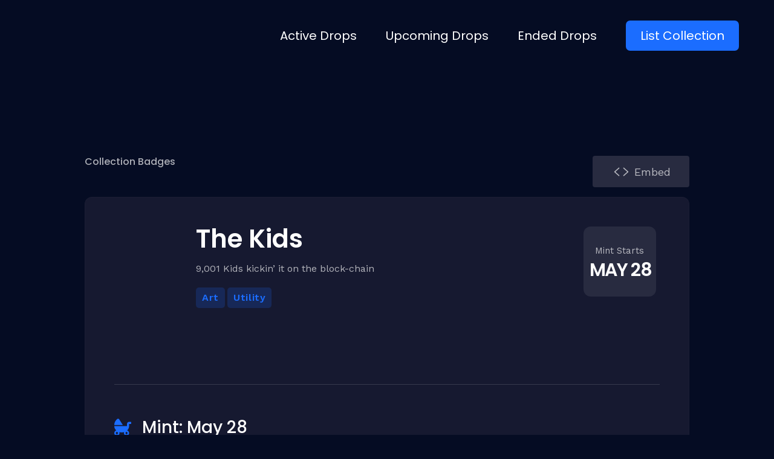

--- FILE ---
content_type: text/html; charset=utf-8
request_url: https://nftdroops.com/nft/the-kids/
body_size: 54679
content:
<!DOCTYPE html>
<html lang="en-US">
<head>
  <meta charset="UTF-8">
  <link rel="profile" href="https://gmpg.org/xfn/11">
  <link rel="pingback" href="/xmlrpc.php">
  <meta name="viewport" content="width=device-width, initial-scale=1">
  <title>The Kids NFT &ndash; NFTdroops</title>
  <style id="rocket-critical-css">
  .screen-reader-text{border:0;clip:rect(1px,1px,1px,1px);-webkit-clip-path:inset(50%);clip-path:inset(50%);height:1px;margin:-1px;overflow:hidden;padding:0;position:absolute;width:1px;word-wrap:normal!important}.jet-listing-dynamic-field{display:flex;align-items:center}.jet-listing-dynamic-field__content{display:block;max-width:100%}.jet-listing-dynamic-field__inline-wrap{display:inline-flex;align-items:center;max-width:100%}.copy-the-code-inside-wrap .copy-the-code-button{position:absolute;right:0;top:0}.copy-the-code-wrap{display:block;position:relative}.copy-the-code-wrap .copy-the-code-button{background:#e1e3e8;padding:10px 20px;box-shadow:none;color:#424242;font-size:14px;font-weight:normal;border-radius:0;text-transform:capitalize;border:none;outline:none}.copy-the-code-wrap .copy-the-code-target{margin-top:0}html{font-family:sans-serif;-webkit-text-size-adjust:100%;-ms-text-size-adjust:100%}body{margin:0;background-color:white}header,main,nav,section{display:block}a{background-color:transparent;text-decoration:none}h1{font-size:2em;margin:0.67em 0}img{border:0}svg:not(:root){overflow:hidden}pre{overflow:auto}pre{font-family:monospace,monospace;font-size:1em}button{color:inherit;font:inherit;margin:0}button{overflow:visible}button{text-transform:none}button{-webkit-appearance:button}button::-moz-focus-inner{border:0;padding:0}html{-webkit-box-sizing:border-box;box-sizing:border-box}*,*:before,*:after{-webkit-box-sizing:inherit;box-sizing:inherit}.container{margin-left:auto;margin-right:auto;padding-left:0.9375rem;padding-right:0.9375rem}@media (min-width:640px){.container{max-width:640px}}@media (min-width:940px){.container{max-width:940px}}@media (min-width:1120px){.container{max-width:1120px}}@media (min-width:1200px){.container{max-width:1200px}}.row{display:-webkit-box;display:-webkit-flex;display:-ms-flexbox;display:flex;-webkit-flex-wrap:wrap;-ms-flex-wrap:wrap;flex-wrap:wrap;margin-left:-0.9375rem;margin-right:-0.9375rem}.col-xs-12{position:relative;min-height:1px;padding-left:0.9375rem;padding-right:0.9375rem}.col-xs-12{-webkit-box-flex:0;-webkit-flex:0 0 100%;-ms-flex:0 0 100%;flex:0 0 100%;max-width:100%}html{font-size:16px;font-size:1rem}h1,h2{margin:15px 0}p{margin:0 0 1em}i{font-style:italic}pre{font-family:"Courier 10 Pitch",Courier,monospace;line-height:1.6;overflow:auto;max-width:100%;margin:0 0 1.5em;padding:1.5em;background:#eee;border:1px solid #d5d5d5;white-space:pre;white-space:pre-wrap;word-wrap:break-word;font-size:16px;font-size:1rem}img{height:auto;max-width:100%}ul{margin:0 0 1.5em 1.5em;padding-left:0;padding-right:0}ul{list-style:disc}#toTop{overflow:hidden;display:none;text-decoration:none;position:fixed;bottom:15px;right:-999em;z-index:999}#toTop:before{content:"\f106";display:inline-block;font:normal normal normal 14px/1 FontAwesome;font-size:inherit;-webkit-font-smoothing:antialiased;-moz-osx-font-smoothing:grayscale;width:100%;font-size:25px}@media (min-width:640px){#toTop{right:20px}}.page-preloader-cover{position:fixed;z-index:1200;top:0;left:0;display:block;width:100%;height:100%;background-color:#fff}.page-preloader{position:relative;display:block;left:50%;top:50%;-webkit-border-radius:50%;border-radius:50%;width:30px;height:30px;border:3px solid transparent;margin:-16.5px 0 0 -16.5px;-webkit-animation:tm_spin 1s linear infinite;animation:tm_spin 1s linear infinite;z-index:11}@-webkit-keyframes tm_spin{0%{-webkit-transform:rotate(0deg);transform:rotate(0deg)}100%{-webkit-transform:rotate(360deg);transform:rotate(360deg)}}@keyframes tm_spin{0%{-webkit-transform:rotate(0deg);transform:rotate(0deg)}100%{-webkit-transform:rotate(360deg);transform:rotate(360deg)}}button{display:inline-block;max-width:100%;padding:12px 20px;text-align:center;white-space:nowrap;text-transform:uppercase;-o-text-overflow:ellipsis;text-overflow:ellipsis;text-decoration:none;border:none;-webkit-border-radius:4px;border-radius:4px;-webkit-box-shadow:none;box-shadow:none}::-moz-placeholder{opacity:1}:-moz-placeholder{opacity:1}a{text-decoration:none}.screen-reader-text{clip:rect(1px,1px,1px,1px);position:absolute!important;height:1px;width:1px;overflow:hidden}.site-header:before,.site-header:after,.site-content:before,.site-content:after{content:"";display:table;table-layout:fixed}.site-header:after,.site-content:after{clear:both}.site{word-wrap:break-word;-webkit-hyphens:auto;-ms-hyphens:auto;-o-hyphens:auto;hyphens:auto;overflow:hidden}body:not(.page-template-fullwidth-content) .site-content{margin-top:30px;margin-bottom:30px}.site-main>*:last-child{margin-bottom:0}@keyframes tm_spin{0%{-webkit-transform:rotate(0deg);transform:rotate(0deg)}100%{-webkit-transform:rotate(360deg);transform:rotate(360deg)}}.jet-popup.jet-popup--front-mode{position:fixed;width:100%;height:100%;top:0;left:0;display:-webkit-box;display:-ms-flexbox;display:flex;-webkit-box-pack:center;-ms-flex-pack:center;justify-content:center;-webkit-box-align:stretch;-ms-flex-align:stretch;align-items:stretch;z-index:999}.jet-popup.jet-popup--front-mode .jet-popup__inner{width:100%;position:relative;display:-webkit-box;display:-ms-flexbox;display:flex;-webkit-box-pack:center;-ms-flex-pack:center;justify-content:center;-webkit-box-align:center;-ms-flex-align:center;align-items:center}.jet-popup.jet-popup--front-mode .jet-popup__overlay{width:100%;height:100%;display:-webkit-box;display:-ms-flexbox;display:flex;-webkit-box-pack:center;-ms-flex-pack:center;justify-content:center;-webkit-box-align:center;-ms-flex-align:center;align-items:center;position:absolute;top:0;left:0;z-index:1;opacity:0;background-color:rgba(0,0,0,0.5)}.jet-popup.jet-popup--front-mode .jet-popup__container{position:relative;display:-webkit-box;display:-ms-flexbox;display:flex;-webkit-box-pack:center;-ms-flex-pack:center;justify-content:center;-webkit-box-align:stretch;-ms-flex-align:stretch;align-items:stretch;width:800px;max-width:100%;max-height:100%;height:auto;z-index:2;opacity:0}.jet-popup.jet-popup--front-mode .jet-popup__container-inner{width:100%;overflow-y:auto;overflow-x:hidden;position:relative;display:-webkit-box;display:-ms-flexbox;display:flex;-webkit-box-orient:vertical;-webkit-box-direction:normal;-ms-flex-flow:column nowrap;flex-flow:column nowrap;-webkit-box-pack:start;-ms-flex-pack:start;justify-content:flex-start;-webkit-box-align:stretch;-ms-flex-align:stretch;align-items:stretch;background-color:white;padding:20px;z-index:1}.jet-popup.jet-popup--front-mode .jet-popup__container-overlay{position:absolute;width:100%;height:100%;display:block;top:0;left:0;z-index:1}.jet-popup.jet-popup--front-mode .jet-popup__container-content{position:relative;z-index:2}.jet-popup.jet-popup--front-mode .jet-popup__close-button{display:-webkit-box;display:-ms-flexbox;display:flex;-webkit-box-pack:center;-ms-flex-pack:center;justify-content:center;-webkit-box-align:center;-ms-flex-align:center;align-items:center;position:absolute;top:0px;right:0px;z-index:2;width:30px;height:30px;font-size:20px;color:#fff;background-color:#6ec1e4}.jet-popup.jet-popup--front-mode .jet-popup__close-button i{line-height:1}.jet-popup.jet-popup--front-mode.jet-popup--hide-state{opacity:0}.jet-logo{display:-webkit-box;display:-ms-flexbox;display:flex}.jet-logo__link{display:-webkit-inline-box;display:-ms-inline-flexbox;display:inline-flex}.jet-logo-display-block .jet-logo__link{-webkit-box-orient:vertical;-webkit-box-direction:normal;-ms-flex-direction:column;flex-direction:column}.jet-elements-icon{display:inline-block;line-height:1;text-align:center}.jet-elements-icon svg{display:block;width:1em;height:1em;fill:currentColor}.jet-button__container{display:-webkit-box;display:-ms-flexbox;display:flex;-webkit-box-orient:horizontal;-webkit-box-direction:normal;-ms-flex-flow:row nowrap;flex-flow:row nowrap;-webkit-box-pack:center;-ms-flex-pack:center;justify-content:center}.jet-button__instance{position:relative;overflow:hidden;max-width:100%;-webkit-box-sizing:border-box;box-sizing:border-box;-webkit-transform:translateZ(0);transform:translateZ(0)}.jet-button__plane{display:block;width:100%;height:100%;top:0;left:0;position:absolute}.jet-button__plane-normal{z-index:1}.jet-button__plane-hover{z-index:3}.jet-button__state{display:-webkit-box;display:-ms-flexbox;display:flex;-webkit-box-orient:horizontal;-webkit-box-direction:normal;-ms-flex-direction:row;flex-direction:row;-webkit-box-pack:center;-ms-flex-pack:center;justify-content:center;-webkit-box-align:center;-ms-flex-align:center;align-items:center;-webkit-box-sizing:border-box;box-sizing:border-box}.jet-button__state-normal{position:relative;width:100%;height:100%;z-index:2}.jet-button__state-hover{position:absolute;width:100%;height:100%;top:0;left:0;z-index:4}.jet-button__icon{display:-webkit-box;display:-ms-flexbox;display:flex;-webkit-box-pack:center;-ms-flex-pack:center;justify-content:center;-webkit-box-align:center;-ms-flex-align:center;align-items:center}.jet-button__instance.jet-button__instance--icon-left .jet-button__state{-webkit-box-orient:horizontal;-webkit-box-direction:normal;-ms-flex-direction:row;flex-direction:row}.jet-button__instance.jet-button__instance--icon-left .jet-button__state .jet-button__icon{-webkit-box-ordinal-group:2;-ms-flex-order:1;order:1}.jet-button__instance.jet-button__instance--icon-left .jet-button__state .jet-button__label{-webkit-box-ordinal-group:3;-ms-flex-order:2;order:2}.jet-button__instance.hover-effect-1 .jet-button__plane-normal{opacity:1}.jet-button__instance.hover-effect-1 .jet-button__plane-hover{opacity:0}.jet-button__instance.hover-effect-1 .jet-button__state-normal .jet-button__icon{opacity:1}.jet-button__instance.hover-effect-1 .jet-button__state-normal .jet-button__label{opacity:1}.jet-button__instance.hover-effect-1 .jet-button__state-hover .jet-button__icon{opacity:0}.jet-button__instance.hover-effect-1 .jet-button__state-hover .jet-button__label{opacity:0}.jet-parallax-section__layout{position:absolute;display:block;width:100%;height:100%;top:0;left:0;overflow:hidden;-webkit-perspective:1200px;perspective:1200px}.jet-parallax-section__image{width:100%;height:100%;background-repeat:no-repeat;-webkit-background-size:auto auto;background-size:auto;background-position-x:50%;background-position-y:50%;will-change:transform}.jet-button__instance{-webkit-border-radius:4px;border-radius:4px}.jet-button__icon{color:white;width:25px;height:25px;font-size:25px;margin:3px}.jet-button__label{color:white;font-size:20px;line-height:20px;font-weight:600;text-align:left}.jet-button__state{padding:10px 30px}.jet-button__plane-normal{background-color:#6ec1e4}.jet-button__plane-hover{background-color:#54595f}@font-face{font-display:swap;font-family:eicons;src:url(/wp-content/plugins/elementor/assets/lib/eicons/fonts/eicons.eot?5.13.0);src:url(/wp-content/plugins/elementor/assets/lib/eicons/fonts/eicons.eot?5.13.0#iefix) format("embedded-opentype"),url(/wp-content/plugins/elementor/assets/lib/eicons/fonts/eicons.woff2?5.13.0) format("woff2"),url(/wp-content/plugins/elementor/assets/lib/eicons/fonts/eicons.woff?5.13.0) format("woff"),url(/wp-content/plugins/elementor/assets/lib/eicons/fonts/eicons.ttf?5.13.0) format("truetype"),url(/wp-content/plugins/elementor/assets/lib/eicons/fonts/eicons.svg?5.13.0#eicon) format("svg");font-weight:400;font-style:normal}[class*=" eicon-"]{display:inline-block;font-family:eicons;font-size:inherit;font-weight:400;font-style:normal;font-variant:normal;line-height:1;text-rendering:auto;-webkit-font-smoothing:antialiased;-moz-osx-font-smoothing:grayscale}.eicon-menu-bar:before{content:'\e816'}.eicon-close:before{content:'\e87f'}.elementor-screen-only,.screen-reader-text{position:absolute;top:-10000em;width:1px;height:1px;margin:-1px;padding:0;overflow:hidden;clip:rect(0,0,0,0);border:0}.elementor{-webkit-hyphens:manual;-ms-hyphens:manual;hyphens:manual}.elementor *,.elementor :after,.elementor :before{-webkit-box-sizing:border-box;box-sizing:border-box}.elementor a{-webkit-box-shadow:none;box-shadow:none;text-decoration:none}.elementor img{height:auto;max-width:100%;border:none;-webkit-border-radius:0;border-radius:0;-webkit-box-shadow:none;box-shadow:none}.elementor-widget-wrap .elementor-element.elementor-widget__width-initial{max-width:100%}:root{--page-title-display:block}.elementor-section{position:relative}.elementor-section .elementor-container{display:-webkit-box;display:-ms-flexbox;display:flex;margin-right:auto;margin-left:auto;position:relative}@media (max-width:1024px){.elementor-section .elementor-container{-ms-flex-wrap:wrap;flex-wrap:wrap}}.elementor-section.elementor-section-boxed>.elementor-container{max-width:1140px}.elementor-widget-wrap{position:relative;width:100%;-ms-flex-wrap:wrap;flex-wrap:wrap;-ms-flex-line-pack:start;align-content:flex-start}.elementor:not(.elementor-bc-flex-widget) .elementor-widget-wrap{display:-webkit-box;display:-ms-flexbox;display:flex}.elementor-widget-wrap>.elementor-element{width:100%}.elementor-widget{position:relative}.elementor-widget:not(:last-child){margin-bottom:20px}.elementor-widget:not(:last-child).elementor-widget__width-initial{margin-bottom:0}.elementor-column{min-height:1px}.elementor-column{position:relative;display:-webkit-box;display:-ms-flexbox;display:flex}.elementor-column-gap-default>.elementor-column>.elementor-element-populated{padding:10px}@media (min-width:768px){.elementor-column.elementor-col-33{width:33.333%}.elementor-column.elementor-col-50{width:50%}.elementor-column.elementor-col-100{width:100%}}@media (max-width:767px){.elementor-column{width:100%}}@media (min-width:1025px){#elementor-device-mode:after{content:"desktop"}}@media (min-width:-1px){#elementor-device-mode:after{content:"widescreen"}}@media (max-width:-1px){#elementor-device-mode:after{content:"laptop";content:"tablet_extra"}}@media (max-width:1024px){#elementor-device-mode:after{content:"tablet"}}@media (max-width:-1px){#elementor-device-mode:after{content:"mobile_extra"}}@media (max-width:767px){#elementor-device-mode:after{content:"mobile"}}@media (max-width:767px){.elementor .elementor-hidden-mobile{display:none}}@media (min-width:1025px) and (max-width:99999px){.elementor .elementor-hidden-desktop{display:none}}.elementor-kit-10459{--e-global-color-primary:#FFFFFF;--e-global-color-secondary:#FFFFFFAB;--e-global-color-text:#FFFFFF;--e-global-color-accent:#1B6DFF;--e-global-color-3460792:#050C23;--e-global-color-f9b51f5:#161930;--e-global-color-36975fa:#2ED06E;--e-global-color-e2bbd3e:#FFFFFF05;--e-global-color-04749ef:#1B6DFF30;--e-global-color-791eac4:#155CDB;--e-global-color-fb4656a:#25283B;--e-global-typography-primary-font-family:"Poppins";--e-global-typography-primary-font-size:60px;--e-global-typography-primary-font-weight:700;--e-global-typography-primary-text-transform:capitalize;--e-global-typography-primary-line-height:78px;--e-global-typography-secondary-font-family:"Poppins";--e-global-typography-secondary-font-size:55px;--e-global-typography-secondary-font-weight:600;--e-global-typography-secondary-text-transform:capitalize;--e-global-typography-secondary-line-height:72px;--e-global-typography-secondary-letter-spacing:0px;--e-global-typography-text-font-family:"Poppins";--e-global-typography-text-font-size:28px;--e-global-typography-text-font-weight:600;--e-global-typography-text-text-transform:capitalize;--e-global-typography-text-line-height:39px;--e-global-typography-accent-font-family:"Poppins";--e-global-typography-accent-font-size:24px;--e-global-typography-accent-font-weight:500;--e-global-typography-accent-text-transform:capitalize;--e-global-typography-accent-line-height:28px;--e-global-typography-83046fe-font-family:"Poppins";--e-global-typography-83046fe-font-size:18px;--e-global-typography-83046fe-font-weight:500;--e-global-typography-83046fe-text-transform:capitalize;--e-global-typography-83046fe-line-height:22px;--e-global-typography-3829dbf-font-family:"Poppins";--e-global-typography-3829dbf-font-size:16px;--e-global-typography-3829dbf-font-weight:600;--e-global-typography-3829dbf-text-transform:capitalize;--e-global-typography-3829dbf-line-height:20px;--e-global-typography-c54e14f-font-family:"Work Sans";--e-global-typography-c54e14f-font-size:16px;--e-global-typography-c54e14f-font-weight:400;--e-global-typography-c54e14f-text-transform:none;--e-global-typography-c54e14f-line-height:23px;--e-global-typography-4e43bd6-font-family:"Work Sans";font-family:"Work Sans",Sans-serif;font-size:16px;font-weight:400;line-height:26px}.elementor-kit-10459 a{color:var(--e-global-color-accent);font-family:"Work Sans",Sans-serif;font-size:16px;font-weight:400}.elementor-kit-10459 h1{font-family:"Poppins",Sans-serif;font-size:60px;font-weight:700;text-transform:capitalize;line-height:78px}.elementor-kit-10459 h2{font-family:"Poppins",Sans-serif;font-size:55px;font-weight:700;text-transform:capitalize;line-height:72px}.elementor-section.elementor-section-boxed>.elementor-container{max-width:1280px}.elementor-widget:not(:last-child){margin-bottom:20px}@media (max-width:1024px){.elementor-section.elementor-section-boxed>.elementor-container{max-width:1024px}}@media (max-width:767px){.elementor-kit-10459{--e-global-typography-primary-font-size:48px;--e-global-typography-primary-line-height:48px}.elementor-section.elementor-section-boxed>.elementor-container{max-width:767px}}.elementor-widget-heading .elementor-heading-title{color:var(--e-global-color-primary);font-family:var(--e-global-typography-primary-font-family),Sans-serif;font-size:var(--e-global-typography-primary-font-size);font-weight:var(--e-global-typography-primary-font-weight);text-transform:var(--e-global-typography-primary-text-transform);line-height:var(--e-global-typography-primary-line-height)}.elementor-widget-text-editor{color:var(--e-global-color-text);font-family:var(--e-global-typography-text-font-family),Sans-serif;font-size:var(--e-global-typography-text-font-size);font-weight:var(--e-global-typography-text-font-weight);text-transform:var(--e-global-typography-text-text-transform);line-height:var(--e-global-typography-text-line-height)}.elementor-widget-jet-button .jet-button__plane-normal{background-color:var(--e-global-color-primary)}.elementor-widget-jet-button .jet-button__plane-hover{background-color:var(--e-global-color-secondary)}.elementor-widget-jet-button .jet-button__state-normal .jet-button__label{font-family:var(--e-global-typography-primary-font-family),Sans-serif;font-size:var(--e-global-typography-primary-font-size);font-weight:var(--e-global-typography-primary-font-weight);text-transform:var(--e-global-typography-primary-text-transform);line-height:var(--e-global-typography-primary-line-height)}.elementor-widget-jet-button .jet-button__state-hover .jet-button__label{font-family:var(--e-global-typography-primary-font-family),Sans-serif;font-size:var(--e-global-typography-primary-font-size);font-weight:var(--e-global-typography-primary-font-weight);text-transform:var(--e-global-typography-primary-text-transform);line-height:var(--e-global-typography-primary-line-height)}.elementor-widget-nav-menu .elementor-nav-menu .elementor-item{font-family:var(--e-global-typography-primary-font-family),Sans-serif;font-size:var(--e-global-typography-primary-font-size);font-weight:var(--e-global-typography-primary-font-weight);text-transform:var(--e-global-typography-primary-text-transform);line-height:var(--e-global-typography-primary-line-height)}.elementor-widget-nav-menu .elementor-nav-menu--main .elementor-item{color:var(--e-global-color-text);fill:var(--e-global-color-text)}.elementor-widget-nav-menu .elementor-nav-menu--main:not(.e--pointer-framed) .elementor-item:before,.elementor-widget-nav-menu .elementor-nav-menu--main:not(.e--pointer-framed) .elementor-item:after{background-color:var(--e-global-color-accent)}.elementor-widget-nav-menu{--e-nav-menu-divider-color:var( --e-global-color-text )}.elementor-widget-nav-menu .elementor-nav-menu--dropdown .elementor-item{font-family:var(--e-global-typography-accent-font-family),Sans-serif;font-size:var(--e-global-typography-accent-font-size);font-weight:var(--e-global-typography-accent-font-weight);text-transform:var(--e-global-typography-accent-text-transform)}@media (max-width:1024px){.elementor-widget-heading .elementor-heading-title{font-size:var(--e-global-typography-primary-font-size);line-height:var(--e-global-typography-primary-line-height)}.elementor-widget-text-editor{font-size:var(--e-global-typography-text-font-size);line-height:var(--e-global-typography-text-line-height)}.elementor-widget-jet-button .jet-button__state-normal .jet-button__label{font-size:var(--e-global-typography-primary-font-size);line-height:var(--e-global-typography-primary-line-height)}.elementor-widget-jet-button .jet-button__state-hover .jet-button__label{font-size:var(--e-global-typography-primary-font-size);line-height:var(--e-global-typography-primary-line-height)}.elementor-widget-nav-menu .elementor-nav-menu .elementor-item{font-size:var(--e-global-typography-primary-font-size);line-height:var(--e-global-typography-primary-line-height)}.elementor-widget-nav-menu .elementor-nav-menu--dropdown .elementor-item{font-size:var(--e-global-typography-accent-font-size)}}@media (max-width:767px){.elementor-widget-heading .elementor-heading-title{font-size:var(--e-global-typography-primary-font-size);line-height:var(--e-global-typography-primary-line-height)}.elementor-widget-text-editor{font-size:var(--e-global-typography-text-font-size);line-height:var(--e-global-typography-text-line-height)}.elementor-widget-jet-button .jet-button__state-normal .jet-button__label{font-size:var(--e-global-typography-primary-font-size);line-height:var(--e-global-typography-primary-line-height)}.elementor-widget-jet-button .jet-button__state-hover .jet-button__label{font-size:var(--e-global-typography-primary-font-size);line-height:var(--e-global-typography-primary-line-height)}.elementor-widget-nav-menu .elementor-nav-menu .elementor-item{font-size:var(--e-global-typography-primary-font-size);line-height:var(--e-global-typography-primary-line-height)}.elementor-widget-nav-menu .elementor-nav-menu--dropdown .elementor-item{font-size:var(--e-global-typography-accent-font-size)}}.elementor-10972 .elementor-element.elementor-element-8343f55>.elementor-container>.elementor-column>.elementor-widget-wrap{align-content:center;align-items:center}.elementor-10972 .elementor-element.elementor-element-8343f55 .elementor-repeater-item-78a9b61.jet-parallax-section__layout .jet-parallax-section__image{background-size:auto}.elementor-10972 .elementor-element.elementor-element-8279fc8.elementor-column.elementor-element[data-element_type="column"]>.elementor-widget-wrap.elementor-element-populated{align-content:center;align-items:center}.elementor-10972 .elementor-element.elementor-element-fa74030 .jet-logo{justify-content:flex-start}.elementor-10972 .elementor-element.elementor-element-fa74030{width:240px;max-width:240px}.elementor-10972 .elementor-element.elementor-element-050f31d .elementor-menu-toggle{margin-left:auto}.elementor-10972 .elementor-element.elementor-element-050f31d .elementor-nav-menu .elementor-item{font-family:"Poppins",Sans-serif;font-size:20px;font-weight:400;text-transform:capitalize;line-height:24px}.elementor-10972 .elementor-element.elementor-element-050f31d .elementor-nav-menu--main .elementor-item{padding-left:0px;padding-right:0px}.elementor-10972 .elementor-element.elementor-element-050f31d{--e-nav-menu-horizontal-menu-item-margin:calc( 48px / 2 )}.elementor-10972 .elementor-element.elementor-element-050f31d .elementor-nav-menu--dropdown a,.elementor-10972 .elementor-element.elementor-element-050f31d .elementor-menu-toggle{color:var(--e-global-color-primary)}.elementor-10972 .elementor-element.elementor-element-050f31d .elementor-nav-menu--dropdown{background-color:var(--e-global-color-f9b51f5)}.elementor-10972 .elementor-element.elementor-element-050f31d .elementor-nav-menu--dropdown .elementor-item{font-family:"Poppins",Sans-serif;font-size:24px;font-weight:400;text-transform:capitalize}.elementor-10972 .elementor-element.elementor-element-050f31d div.elementor-menu-toggle{color:var(--e-global-color-primary)}.elementor-10972 .elementor-element.elementor-element-8343f55:not(.elementor-motion-effects-element-type-background){background-color:#02010100}.elementor-10972 .elementor-element.elementor-element-8343f55{margin-top:0px;margin-bottom:0px;padding:24px 48px 24px 48px;z-index:1000}@media (max-width:1024px){.elementor-10972 .elementor-element.elementor-element-050f31d .elementor-menu-toggle{font-size:24px}.elementor-10972 .elementor-element.elementor-element-8343f55{padding:20px 20px 20px 20px}}@media (max-width:767px){.elementor-10972 .elementor-element.elementor-element-fa74030 .jet-logo{justify-content:flex-start}.elementor-10972 .elementor-element.elementor-element-050f31d .elementor-nav-menu--dropdown .elementor-item{font-size:24px}.elementor-10972 .elementor-element.elementor-element-050f31d .elementor-nav-menu--dropdown{border-radius:0px 0px 7px 7px}.elementor-10972 .elementor-element.elementor-element-050f31d .elementor-nav-menu--dropdown li:first-child a{border-top-left-radius:0px;border-top-right-radius:0px}.elementor-10972 .elementor-element.elementor-element-050f31d .elementor-nav-menu--dropdown li:last-child a{border-bottom-right-radius:7px;border-bottom-left-radius:7px}.elementor-10972 .elementor-element.elementor-element-050f31d .elementor-nav-menu--dropdown a{padding-left:24px;padding-right:24px;padding-top:24px;padding-bottom:24px}.elementor-10972 .elementor-element.elementor-element-050f31d .elementor-nav-menu__container.elementor-nav-menu--dropdown{margin-top:18px!important}.elementor-10972 .elementor-element.elementor-element-050f31d .elementor-menu-toggle{font-size:28px}.elementor-10972 .elementor-element.elementor-element-8343f55{padding:6px 6px 6px 6px}}.elementor-10814 .elementor-element.elementor-element-1a0d4b5{color:var(--e-global-color-secondary);font-family:"Work Sans",Sans-serif;font-size:17px;font-weight:400;text-transform:none;line-height:30px}.elementor-10814 .elementor-element.elementor-element-1a0d4b5>.elementor-widget-container{margin:0px 0px 0px 0px;padding:0px 70px 0px 0px}@media (max-width:1024px){.elementor-10814 .elementor-element.elementor-element-1a0d4b5>.elementor-widget-container{margin:48px 0px 0px 0px}}@media (max-width:767px){.elementor-10814 .elementor-element.elementor-element-1a0d4b5>.elementor-widget-container{margin:48px 0px 0px 0px;padding:0px 0px 0px 0px}}.elementor-11354 .elementor-element.elementor-element-65b9eab>.elementor-container{max-width:1000px}.elementor-11354 .elementor-element.elementor-element-b9207cf>.elementor-element-populated{padding:0px 0px 0px 0px}.elementor-11354 .elementor-element.elementor-element-ea85d17 .jet-button__instance{width:160px;height:52px}.elementor-11354 .elementor-element.elementor-element-ea85d17 .jet-button__state-normal{justify-content:center}.elementor-11354 .elementor-element.elementor-element-ea85d17 .jet-button__state-hover{justify-content:center}.elementor-11354 .elementor-element.elementor-element-ea85d17 .jet-button__container{justify-content:flex-end}.elementor-11354 .elementor-element.elementor-element-ea85d17 .jet-button__plane-normal{background-color:#282B40}.elementor-11354 .elementor-element.elementor-element-ea85d17 .jet-button__plane-hover{background-color:#1F2136}.elementor-11354 .elementor-element.elementor-element-ea85d17 .jet-button__state-normal .jet-button__icon{color:var(--e-global-color-text)}.elementor-11354 .elementor-element.elementor-element-ea85d17 .jet-button__state-hover .jet-button__icon{color:var(--e-global-color-secondary)}.elementor-11354 .elementor-element.elementor-element-ea85d17 .jet-button__state-normal .jet-button__label{text-align:left;margin:0px 0px 0px 6px;color:var(--e-global-color-secondary)}.elementor-11354 .elementor-element.elementor-element-ea85d17 .jet-button__state-hover .jet-button__label{text-align:left;margin:0px 0px 0px 6px;color:var(--e-global-color-secondary)}.elementor-11354 .elementor-element.elementor-element-ea85d17 .jet-button__state-normal .jet-button__label{font-family:"Work Sans",Sans-serif;font-size:18px;font-weight:400;text-transform:none;line-height:23px}.elementor-11354 .elementor-element.elementor-element-ea85d17 .jet-button__state-hover .jet-button__label{font-family:"Work Sans",Sans-serif;font-size:18px;font-weight:400;text-transform:none;line-height:23px}.elementor-11354 .elementor-element.elementor-element-65b9eab{margin-top:140px;margin-bottom:0px}.elementor-11354 .elementor-element.elementor-element-a07e336>.elementor-container{max-width:1000px}.elementor-11354 .elementor-element.elementor-element-a07e336 .elementor-repeater-item-3627445.jet-parallax-section__layout .jet-parallax-section__image{background-size:auto}.elementor-11354 .elementor-element.elementor-element-0b0b678:not(.elementor-motion-effects-element-type-background)>.elementor-widget-wrap{background-color:var(--e-global-color-f9b51f5)}.elementor-11354 .elementor-element.elementor-element-0b0b678>.elementor-element-populated{border-style:solid;border-width:1px 1px 1px 1px;border-color:var(--e-global-color-e2bbd3e);padding:48px 48px 48px 48px}.elementor-11354 .elementor-element.elementor-element-0b0b678>.elementor-element-populated{border-radius:12px 12px 12px 12px}.elementor-11354 .elementor-element.elementor-element-9b070df .elementor-repeater-item-4eaee78.jet-parallax-section__layout .jet-parallax-section__image{background-size:auto}.elementor-11354 .elementor-element.elementor-element-3ca67d5.elementor-column>.elementor-widget-wrap{justify-content:flex-start}.elementor-11354 .elementor-element.elementor-element-3ca67d5>.elementor-element-populated{margin:0px 0px 0px 0px;--e-column-margin-right:0px;--e-column-margin-left:0px;padding:0px 0px 0px 0px}.elementor-11354 .elementor-element.elementor-element-d73a02e{text-align:left}.elementor-11354 .elementor-element.elementor-element-d73a02e img{max-width:110px;height:110px;object-fit:fill;border-radius:50% 50% 50% 50%}.elementor-11354 .elementor-element.elementor-element-d897246>.elementor-element-populated{padding:0px 0px 0px 0px}.elementor-11354 .elementor-element.elementor-element-d429d3b .jet-listing-dynamic-field__content{color:var(--e-global-color-primary);font-family:"Poppins",Sans-serif;font-size:42px;font-weight:600;text-transform:capitalize;line-height:42px;text-align:left}.elementor-11354 .elementor-element.elementor-element-d429d3b .jet-listing-dynamic-field .jet-listing-dynamic-field__inline-wrap{width:auto}.elementor-11354 .elementor-element.elementor-element-d429d3b .jet-listing-dynamic-field .jet-listing-dynamic-field__content{width:auto}.elementor-11354 .elementor-element.elementor-element-d429d3b .jet-listing-dynamic-field{justify-content:flex-start}.elementor-11354 .elementor-element.elementor-element-d429d3b .jet-listing-dynamic-field.display-inline .jet-listing-dynamic-field__inline-wrap{padding:0px 0px 0px 0px;margin:0px 0px 0px 0px}.elementor-11354 .elementor-element.elementor-element-d429d3b>.elementor-widget-container{margin:0px 0px 0px 0px;padding:0px 0px 0px 0px}.elementor-11354 .elementor-element.elementor-element-fd4b39e .jet-listing-dynamic-field__content{color:var(--e-global-color-secondary);font-family:"Work Sans",Sans-serif;font-size:16px;font-weight:400;line-height:23px}.elementor-11354 .elementor-element.elementor-element-fd4b39e .jet-listing-dynamic-field .jet-listing-dynamic-field__inline-wrap{width:auto}.elementor-11354 .elementor-element.elementor-element-fd4b39e .jet-listing-dynamic-field .jet-listing-dynamic-field__content{width:auto}.elementor-11354 .elementor-element.elementor-element-fd4b39e .jet-listing-dynamic-field{justify-content:flex-start}.elementor-11354 .elementor-element.elementor-element-fd4b39e .jet-listing-dynamic-field.display-inline .jet-listing-dynamic-field__inline-wrap{padding:0px 70px 0px 0px;margin:0px 0px 0px 0px}.elementor-11354 .elementor-element.elementor-element-fd4b39e>.elementor-widget-container{margin:0px 0px 0px 0px;padding:0% 14% 0% 0%}.elementor-11354 .elementor-element.elementor-element-f1088b9>.elementor-element-populated{padding:0px 0px 0px 0px}.elementor-11354 .elementor-element.elementor-element-67fd40a .elementor-repeater-item-9877534.jet-parallax-section__layout .jet-parallax-section__image{background-size:auto}.elementor-11354 .elementor-element.elementor-element-1373c18{text-align:center}.elementor-11354 .elementor-element.elementor-element-1373c18 .elementor-heading-title{color:var(--e-global-color-secondary);font-family:"Work Sans",Sans-serif;font-size:15px;font-weight:400;line-height:24px}.elementor-11354 .elementor-element.elementor-element-f158ecc .jet-listing-dynamic-field__content{color:var(--e-global-color-primary);font-family:"Poppins",Sans-serif;font-size:30px;font-weight:600;text-transform:uppercase;line-height:36px;letter-spacing:-1.4px;text-align:center}.elementor-11354 .elementor-element.elementor-element-f158ecc .jet-listing-dynamic-field .jet-listing-dynamic-field__inline-wrap{width:auto}.elementor-11354 .elementor-element.elementor-element-f158ecc .jet-listing-dynamic-field .jet-listing-dynamic-field__content{width:auto}.elementor-11354 .elementor-element.elementor-element-f158ecc .jet-listing-dynamic-field{justify-content:center}.elementor-11354 .elementor-element.elementor-element-f158ecc .jet-listing-dynamic-field.display-inline .jet-listing-dynamic-field__inline-wrap{padding:0px 0px 0px 0px;margin:0px 0px 0px 0px}.elementor-11354 .elementor-element.elementor-element-f158ecc>.elementor-widget-container{margin:0px 0px 0px 0px}.elementor-11354 .elementor-element.elementor-element-a322988 .jet-listing-dynamic-field__content{color:var(--e-global-color-secondary);font-family:"Work Sans",Sans-serif;font-size:16px;font-weight:500;text-transform:uppercase;line-height:24px;letter-spacing:-0.5px;text-align:center}.elementor-11354 .elementor-element.elementor-element-a322988 .jet-listing-dynamic-field .jet-listing-dynamic-field__inline-wrap{width:auto}.elementor-11354 .elementor-element.elementor-element-a322988 .jet-listing-dynamic-field .jet-listing-dynamic-field__content{width:auto}.elementor-11354 .elementor-element.elementor-element-a322988 .jet-listing-dynamic-field{justify-content:center}.elementor-11354 .elementor-element.elementor-element-a322988 .jet-listing-dynamic-field.display-inline .jet-listing-dynamic-field__inline-wrap{padding:0px 0px 0px 0px;margin:0px 0px 0px 0px}.elementor-11354 .elementor-element.elementor-element-33629cc .elementor-repeater-item-fca0cb2.jet-parallax-section__layout .jet-parallax-section__image{background-size:auto}.elementor-11354 .elementor-element.elementor-element-4f4d81b>.elementor-element-populated{padding:0px 0px 0px 0px}.elementor-11354 .elementor-element.elementor-element-33629cc{margin-top:60px;margin-bottom:0px;padding:0px 0px 0px 0px}.elementor-11354 .elementor-element.elementor-element-a07e336{margin-top:16px;margin-bottom:0px;padding:0px 0px 100px 0px}@media (max-width:1024px){.elementor-11354 .elementor-element.elementor-element-fd4b39e .jet-listing-dynamic-field.display-inline .jet-listing-dynamic-field__inline-wrap{padding:0px 28px 0px 0px}.elementor-11354 .elementor-element.elementor-element-fd4b39e>.elementor-widget-container{padding:0% 0% 0% 0%}.elementor-11354 .elementor-element.elementor-element-a07e336{margin-top:80px;margin-bottom:0px}}@media (min-width:768px){.elementor-11354 .elementor-element.elementor-element-3ca67d5{width:15%}.elementor-11354 .elementor-element.elementor-element-d897246{width:67.297%}.elementor-11354 .elementor-element.elementor-element-f1088b9{width:17%}}@media (max-width:1024px) and (min-width:768px){.elementor-11354 .elementor-element.elementor-element-3ca67d5{width:15%}.elementor-11354 .elementor-element.elementor-element-d897246{width:68%}}@media (max-width:767px){.elementor-11354 .elementor-element.elementor-element-0b0b678>.elementor-element-populated{padding:30px 30px 30px 30px}.elementor-11354 .elementor-element.elementor-element-d73a02e{text-align:center}.elementor-11354 .elementor-element.elementor-element-d73a02e img{max-width:180px;height:180px}.elementor-11354 .elementor-element.elementor-element-d73a02e>.elementor-widget-container{margin:0px 0px 24px 0px}.elementor-11354 .elementor-element.elementor-element-d429d3b .jet-listing-dynamic-field__content{font-size:32px;line-height:38px;text-align:center}.elementor-11354 .elementor-element.elementor-element-d429d3b .jet-listing-dynamic-field{justify-content:center}.elementor-11354 .elementor-element.elementor-element-fd4b39e .jet-listing-dynamic-field__content{text-align:center}.elementor-11354 .elementor-element.elementor-element-fd4b39e .jet-listing-dynamic-field.display-inline .jet-listing-dynamic-field__inline-wrap{padding:0px 0px 0px 0px}.elementor-11354 .elementor-element.elementor-element-fd4b39e>.elementor-widget-container{padding:0px 0px 0px 0px}}.fa{-moz-osx-font-smoothing:grayscale;-webkit-font-smoothing:antialiased;display:inline-block;font-style:normal;font-variant:normal;text-rendering:auto;line-height:1}.fa-times:before{content:"\f00d"}@font-face{font-family:"Font Awesome 5 Free";font-style:normal;font-weight:900;font-display:swap;src:url(/wp-content/plugins/elementor/assets/lib/font-awesome/webfonts/fa-solid-900.eot);src:url(/wp-content/plugins/elementor/assets/lib/font-awesome/webfonts/fa-solid-900.eot?#iefix) format("embedded-opentype"),url(/wp-content/plugins/elementor/assets/lib/font-awesome/webfonts/fa-solid-900.woff2) format("woff2"),url(/wp-content/plugins/elementor/assets/lib/font-awesome/webfonts/fa-solid-900.woff) format("woff"),url(/wp-content/plugins/elementor/assets/lib/font-awesome/webfonts/fa-solid-900.ttf) format("truetype"),url(/wp-content/plugins/elementor/assets/lib/font-awesome/webfonts/fa-solid-900.svg#fontawesome) format("svg")}.fa{font-family:"Font Awesome 5 Free";font-weight:900}@font-face{font-family:"Font Awesome 5 Free";font-style:normal;font-weight:400;font-display:swap;src:url(/wp-content/plugins/elementor/assets/lib/font-awesome/webfonts/fa-regular-400.eot);src:url(/wp-content/plugins/elementor/assets/lib/font-awesome/webfonts/fa-regular-400.eot?#iefix) format("embedded-opentype"),url(/wp-content/plugins/elementor/assets/lib/font-awesome/webfonts/fa-regular-400.woff2) format("woff2"),url(/wp-content/plugins/elementor/assets/lib/font-awesome/webfonts/fa-regular-400.woff) format("woff"),url(/wp-content/plugins/elementor/assets/lib/font-awesome/webfonts/fa-regular-400.ttf) format("truetype"),url(/wp-content/plugins/elementor/assets/lib/font-awesome/webfonts/fa-regular-400.svg#fontawesome) format("svg")}.elementor-item:after,.elementor-item:before{display:block;position:absolute}.elementor-item:not(:hover):not(:focus):not(.elementor-item-active):not(.highlighted):after,.elementor-item:not(:hover):not(:focus):not(.elementor-item-active):not(.highlighted):before{opacity:0}.elementor-nav-menu--main .elementor-nav-menu a{padding:13px 20px}.elementor-nav-menu--layout-horizontal{display:-webkit-box;display:-ms-flexbox;display:flex}.elementor-nav-menu--layout-horizontal .elementor-nav-menu{display:-webkit-box;display:-ms-flexbox;display:flex;-ms-flex-wrap:wrap;flex-wrap:wrap}.elementor-nav-menu--layout-horizontal .elementor-nav-menu a{white-space:nowrap;-webkit-box-flex:1;-ms-flex-positive:1;flex-grow:1}.elementor-nav-menu--layout-horizontal .elementor-nav-menu>li{display:-webkit-box;display:-ms-flexbox;display:flex}.elementor-nav-menu--layout-horizontal .elementor-nav-menu>li:not(:first-child)>a{-webkit-margin-start:var(--e-nav-menu-horizontal-menu-item-margin);margin-inline-start:var(--e-nav-menu-horizontal-menu-item-margin)}.elementor-nav-menu--layout-horizontal .elementor-nav-menu>li:not(:last-child)>a{-webkit-margin-end:var(--e-nav-menu-horizontal-menu-item-margin);margin-inline-end:var(--e-nav-menu-horizontal-menu-item-margin)}.elementor-nav-menu--layout-horizontal .elementor-nav-menu>li:not(:last-child):after{content:var(--e-nav-menu-divider-content,none);height:var(--e-nav-menu-divider-height,35%);border-left:var(--e-nav-menu-divider-width,2px) var(--e-nav-menu-divider-style,solid) var(--e-nav-menu-divider-color,#000);border-bottom-color:var(--e-nav-menu-divider-color,#000);border-right-color:var(--e-nav-menu-divider-color,#000);border-top-color:var(--e-nav-menu-divider-color,#000);-ms-flex-item-align:center;align-self:center}.elementor-nav-menu__align-right .elementor-nav-menu{margin-left:auto}.elementor-nav-menu__align-right .elementor-nav-menu{-webkit-box-pack:end;-ms-flex-pack:end;justify-content:flex-end}.elementor-widget-nav-menu .elementor-widget-container{display:-webkit-box;display:-ms-flexbox;display:flex;-webkit-box-orient:vertical;-webkit-box-direction:normal;-ms-flex-direction:column;flex-direction:column}.elementor-nav-menu{position:relative;z-index:2}.elementor-nav-menu:after{content:"\00a0";display:block;height:0;font:0/0 serif;clear:both;visibility:hidden;overflow:hidden}.elementor-nav-menu,.elementor-nav-menu li{display:block;list-style:none;margin:0;padding:0;line-height:normal}.elementor-nav-menu a,.elementor-nav-menu li{position:relative}.elementor-nav-menu li{border-width:0}.elementor-nav-menu a{display:-webkit-box;display:-ms-flexbox;display:flex;-webkit-box-align:center;-ms-flex-align:center;align-items:center}.elementor-nav-menu a{padding:10px 20px;line-height:20px}.elementor-menu-toggle{display:-webkit-box;display:-ms-flexbox;display:flex;-webkit-box-align:center;-ms-flex-align:center;align-items:center;-webkit-box-pack:center;-ms-flex-pack:center;justify-content:center;font-size:22px;padding:.25em;border:0 solid;border-radius:3px;background-color:rgba(0,0,0,.05);color:#494c4f}.elementor-menu-toggle:not(.elementor-active) .elementor-menu-toggle__icon--close{display:none}.elementor-nav-menu--dropdown{background-color:#fff;font-size:13px}.elementor-nav-menu--dropdown.elementor-nav-menu__container{margin-top:10px;-webkit-transform-origin:top;-ms-transform-origin:top;transform-origin:top;overflow:auto}.elementor-nav-menu--dropdown a{color:#494c4f}.elementor-nav-menu--toggle .elementor-menu-toggle:not(.elementor-active)+.elementor-nav-menu__container{-webkit-transform:scaleY(0);-ms-transform:scaleY(0);transform:scaleY(0);max-height:0}.elementor-nav-menu--stretch .elementor-nav-menu__container.elementor-nav-menu--dropdown{position:absolute;z-index:9997}@media (min-width:1025px){.elementor-nav-menu--dropdown-tablet .elementor-menu-toggle,.elementor-nav-menu--dropdown-tablet .elementor-nav-menu--dropdown{display:none}}@media (max-width:1024px){.elementor-nav-menu--dropdown-tablet .elementor-nav-menu--main{display:none}}.elementor-13584 .elementor-element.elementor-element-1329bc5>.elementor-container{max-width:500px}.elementor-13584 .elementor-element.elementor-element-1329bc5 .elementor-repeater-item-d1fc95e.jet-parallax-section__layout .jet-parallax-section__image{background-size:auto}.elementor-13584 .elementor-element.elementor-element-8341d8c{text-align:center}.elementor-13584 .elementor-element.elementor-element-8341d8c .elementor-heading-title{font-family:"Poppins",Sans-serif;font-size:36px;font-weight:600;text-transform:capitalize;line-height:48px}.elementor-13584 .elementor-element.elementor-element-8341d8c>.elementor-widget-container{margin:0px 0px 10px 0px}.elementor-13584 .elementor-element.elementor-element-e24a5a9{text-align:center;color:var(--e-global-color-secondary);font-family:"Work Sans",Sans-serif;font-size:18px;font-weight:400;text-transform:none;line-height:23px}.elementor-13584 .elementor-element.elementor-element-e24a5a9>.elementor-widget-container{margin:0px 0px 36px 0px;padding:0px 0px 0px 0px}.elementor-13584 .elementor-element.elementor-element-1e8fbfd .elementor-repeater-item-d831060.jet-parallax-section__layout .jet-parallax-section__image{background-size:auto}.elementor-13584 .elementor-element.elementor-element-3761bdb img{width:120px}.elementor-13584 .elementor-element.elementor-element-3761bdb>.elementor-widget-container{margin:0px 0px 16px 0px;padding:16px 16px 16px 16px;background-color:var(--e-global-color-primary);border-radius:12px 12px 12px 12px}.elementor-13584 .elementor-element.elementor-element-be7c70d img{width:120px}.elementor-13584 .elementor-element.elementor-element-be7c70d>.elementor-widget-container{margin:0px 0px 16px 0px;padding:16px 16px 16px 16px;background-color:var(--e-global-color-fb4656a);border-radius:12px 12px 12px 12px}.elementor-13584 .elementor-element.elementor-element-d6a55d2{text-align:center;color:var(--e-global-color-secondary);font-family:"Work Sans",Sans-serif;font-size:18px;font-weight:400;text-transform:none;line-height:23px}.elementor-13584 .elementor-element.elementor-element-d6a55d2>.elementor-widget-container{margin:0px 0px 16px 0px;padding:0px 0px 0px 0px}#jet-popup-13584{z-index:1000}#jet-popup-13584 .jet-popup__container{width:900px}#jet-popup-13584 .jet-popup__inner{justify-content:center;align-items:center}#jet-popup-13584 .jet-popup__container-inner{justify-content:flex-start;background-color:var(--e-global-color-f9b51f5);padding:36px 48px 36px 48px;border-radius:16px 16px 16px 16px;border-style:solid;border-width:1px 1px 1px 1px;border-color:var(--e-global-color-e2bbd3e)}#jet-popup-13584 .jet-popup__container-overlay{border-radius:16px 16px 16px 16px}#jet-popup-13584 .jet-popup__close-button{transform:translateX(-5px) translateY(5px);-webkit-transform:translateX(-5px) translateY(5px);background-color:#933AFE00}#jet-popup-13584 .jet-popup__overlay{background-color:#050C23E8}@media (max-width:1024px){#jet-popup-13584 .jet-popup__close-button{transform:translateX(-5px) translateY(5px);-webkit-transform:translateX(-5px) translateY(5px)}}@media (max-width:767px){#jet-popup-13584 .jet-popup__close-button{transform:translateX(-5px) translateY(5px);-webkit-transform:translateX(-5px) translateY(5px)}}
  </style>
  <link rel="preload" href="/wp-content/cache/min/1/ece8813bed87c88905d60bbbab19b2ee.css" data-rocket-async="style" as="style" onload="this.onload=null;this.rel='stylesheet'" media="all" data-minify="1">
  <meta name="description" content="9,001 Kids kickin’ it on the block-chain">
  <link rel="canonical" href="/nft/the-kids/">
  <meta property="og:locale" content="en_US">
  <meta property="og:type" content="article">
  <meta property="og:title" content="The Kids">
  <meta property="og:description" content="9,001 Kids kickin’ it on the block-chain">
  <meta property="og:url" content="https://nftdroops.com/nft/the-kids/">
  <meta property="og:site_name" content="NFTdroops">
  <meta property="og:image" content="https://nftdroops.com/wp-content/uploads/ZZkLSBVA_400x400.jpg">
  <meta property="og:image:width" content="400">
  <meta property="og:image:height" content="400">
  <meta property="og:image:type" content="image/jpeg">
  <meta name="twitter:card" content="summary_large_image">
  <link rel="dns-prefetch" href="//fonts.googleapis.com">
  <link rel="dns-prefetch" href="//s.w.org">
  <link rel="alternate" type="application/rss+xml" title="NFTdroops &raquo; Feed" href="/feed/">
  <link rel="alternate" type="application/rss+xml" title="NFTdroops &raquo; Comments Feed" href="/comments/feed/">
  <style type="text/css">
  img.wp-smiley,
  img.emoji {
        display: inline !important;
        border: none !important;
        box-shadow: none !important;
        height: 1em !important;
        width: 1em !important;
        margin: 0 .07em !important;
        vertical-align: -0.1em !important;
        background: none !important;
        padding: 0 !important;
  }
  </style>
  <link rel="preload" href="//fonts.googleapis.com/css?family=Roboto%3A300%2C400%2C500%2C900%7CMontserrat%3A700&#038;subset=latin&#038;ver=5.8.9" data-rocket-async="style" as="style" onload="this.onload=null;this.rel='stylesheet'" type="text/css" media="all">
  <link rel="preload" href="https://fonts.googleapis.com/css?family=Poppins%3A100%2C100italic%2C200%2C200italic%2C300%2C300italic%2C400%2C400italic%2C500%2C500italic%2C600%2C600italic%2C700%2C700italic%2C800%2C800italic%2C900%2C900italic%7CWork+Sans%3A100%2C100italic%2C200%2C200italic%2C300%2C300italic%2C400%2C400italic%2C500%2C500italic%2C600%2C600italic%2C700%2C700italic%2C800%2C800italic%2C900%2C900italic&#038;display=auto&#038;ver=5.8.9" data-rocket-async="style" as="style" onload="this.onload=null;this.rel='stylesheet'" type="text/css" media="all">
  <link rel="https://api.w.org/" href="/wp-json/">
  <link rel="alternate" type="application/json" href="/wp-json/wp/v2/nft/29303">
  <link rel="EditURI" type="application/rsd+xml" title="RSD" href="/xmlrpc.php?rsd">
  <link rel="wlwmanifest" type="application/wlwmanifest+xml" href="/wp-includes/wlwmanifest.xml">
  <link rel="shortlink" href="/?p=29303">
  <link rel="alternate" type="application/json+oembed" href="/wp-json/oembed/1.0/embed?url=https%3A%2F%2Fnftdroops.com%2Fnft%2Fthe-kids%2F">
  <link rel="alternate" type="text/xml+oembed" href="/wp-json/oembed/1.0/embed?url=https%3A%2F%2Fnftdroops.com%2Fnft%2Fthe-kids%2F&#038;format=xml">
  <script>
                        window.dataLayer = window.dataLayer || [];
                        function gtag(){dataLayer.push(arguments);}
                        gtag('js', new Date());
                        gtag('config', 'G-9S9WT3LBZ0');
  </script>
  <link rel="icon" href="/wp-content/uploads/2021/12/favo.png" sizes="32x32">
  <link rel="icon" href="/wp-content/uploads/2021/12/favo.png" sizes="192x192">
  <link rel="apple-touch-icon" href="/wp-content/uploads/2021/12/favo.png">
  <meta name="msapplication-TileImage" content="https://nftdroops.com/wp-content/uploads/2021/12/favo.png">
  <style type="text/css" id="wp-custom-css">
                        body {
        background-color: #050C23;
  }

  body:not(.page-template-fullwidth-content) .site-content { margin-top: 0px; margin-bottom: 0px; 
  }

  .nf-header .menu-item:last-child a {
    background: #1B6DFF;
    padding: 12px 24px !important;
    color: #ffffff !important;
    transition: all 0.2s;
    border-radius: 7px;
  }

  .nf-header .menu-item:last-child a:hover {
    background: #0A59EB;
    color: #ffffff !important;
  }


  .nf-nav-container .elementor-widget-wrap {
        justify-content: space-between; 
  }

  .nf-nav-container .elementor-widget-wrap>.elementor-element {
        width: auto;
  }

  .nf-footer a {
    font-size: 18px;
    color: #ffffffAB;
    margin-bottom: 12px;
  }

  .nf-footer .menu-item:first-child a {
    padding-top: 0 !important;
  }

  .nf-footer a:hover {
    color: #1B6DFF;
  }

  .nf-footer h5 {
    margin-top: 0;
  }

  .nf-card-logo img {
    border-radius: 100px;
  }

  .nf-card-collection-name h4 {
        white-space: nowrap;
    overflow: hidden;
    text-overflow: ellipsis;
  }

  .nf-card-collection-name {
    margin-bottom: 4px !important;
  }

  .nf-items:before {
    content: " ";
    display: inline-block;
    width: 16px;
    height: 16px;
    background: url(/wp-content/uploads/2021/12/items.png) center no-repeat;
    background-size: contain;
    opacity: 0.67;
    margin-right: 8px;
    position: relative;
    top: 3px;
  }

  .nf-items .elementor-widget-container {
    display: inline-block;
  }

  .nf-items {
    margin-bottom: 10px !important;
  }


  .nf-collection-small-card>.elementor-column-gap-default>.elementor-column>.elementor-element-populated {
    padding: 20px !important;
  }





  /*   General  */

  p, h1, h2, h3, h4, h5, h6 {
        margin: 0;
  }

  .nf-logo-block {
        max-width: 80px;
        min-width: 80px;
  }

  .nf-logo-block.nf-archive-logo {
        max-width: 160px;
        min-width: 160px;
  }

  .elementor-container .elementor-inner-column.elementor-column.nf-small-card-info {
        width: calc(100% - 80px) !important;
  }

  .blog-posts-container .elementor-post__text {
        display: flex;
        flex-direction: column;
        justify-content: center;
  }

  /* select {
        min-height: 52px !important;
  } */

  .jet-listing-grid.jet-listing-grid-loading:after {
        color: rgba(255,255,255,0.8) !important;
  }

  .fn-nft-card-link a, .fn-nft-card-link {
        position: absolute !important;
        width: 100%;
        height: 100%;
        top: 0;
        left: 0;
  }

  .nf-widget-popup-code p {
        font-size: 14px;
        line-height: 130%;
        color: rgba(0,0,0,0.48);
  }

  .nf-widget-popup-code .copy-the-code-wrap .copy-the-code-button {
        background: #1B6DFF;
        color: #ffffff;
        border-radius: 0 0 0 5px;
        position: absolute;
        top: -12px;
        right: -12px;
  }

  .nf-badge-signf-small-card {
        position: absolute;
        right: 2px;
        top: 8px;
        z-index: 10;
  }

  .nf-badge-signf-small-card .nf-badge-container {    
        justify-content: flex-end;
  }

  .nf-badge-signf-small-card  .nf-collection-badge img {
        width: 20px;
  }

  .tax-blockchain p {
        margin-bottom: 20px;
        font-size: 17px;
        line-height: 30px;
  }
  x













  /* List Collection */

  .submit-form h1, .submit-form h3 {
        color: #fff !important;
        font-size: 48px;
        font-weight: 500;       
        margin: 0;
  }


  .wpforms-submit-container .submit-btn {
        background: #246bfd !important;
        border: none !important;
        border-radius: 7px !important;
        padding: 26px 72px !important;
        font-size: 20px !important;
        text-transform: uppercase !important;
        color: #fff !important;
        font-weight: 500;
  letter-spacing: 0.5px !important;
        transition: 0.3s;
  }

  .submit-form .wpforms-submit-container {
        margin-top: 60px !important;
        text-align: center;
  }

  .wpforms-submit-container .submit-btn:hover {
        background: #0A59EB !important;
  }

  .submit-form .nf-form-divider {
  /*      padding: 8px 16px !important;
        background-color: #1B6DFF !important;
        border-radius: 7px !important; */
        margin-top: 110px !important;
  }

  .submit-form .nf-form-divider:before {
        content: '';
        display: block;
        background: #050C23 url(/wp-content/uploads/2021/12/section-divider.png) top left no-repeat;
        background-size: contain;
        height: 67px;
        width: calc(100% + 101px);
        position: absolute;
        top: -70px;
        left: -50px;
  }

  .submit-form .nf-form-divider {
        position: relative !important;
  }

  .submit-form .nf-form-divider h3 {
        font-weight: 500;
        font-size: 28px !important;
  }

  .nf-form-card h3 {
        font-size: 28px;
        margin-bottom: 20px;
  }

  .nf-form-card p {
        color: #fff;
        opacity: 0.67;
        line-height: 160%;
        margin-top: 8px;
        margin-bottom: 36px;
        max-width: 80%;
  }

  .wpforms-required-label {
        opacity: 0.6;
  }

  .submit-form label {
        margin-top: 22px !important;
        margin-bottom: 4px !important;
        font-size: 15px;
        color: rgba(255, 255, 255, 0.67);
        font-weight: 500 !important;
        font-size: 15px !important;
  }

  .submit-form label.wpforms-error {      font-size: 12px !important;
        margin-top: 2px !important;
        color: #e85656 !important;
  }

  .submit-form input, .submit-form textarea, .submit-form .choices__inner  {
        border-radius: 7px !important;
        padding: 12px 18px !important;
        font-size: 18px !important;
        color: #fff !important;
        margin-bottom: 2px !important;
        background: transparent !important;
  }

  .submit-form div.wpforms-container div.wpforms-uploader {
        border: 2px dashed rgba(255,255,255,0.2);
        border-radius: 7px;
        background: rgba(255,255,255,0.06);
  }

  .submit-form .choices__input.choices__input--cloned {   
        line-height: 30px !important;
  }

  div.wpforms-container.submit-form  .wpforms-form .choices__list--multiple .choices__item  {
        padding: 8px 12px;
        font-size: 16px;
        background-color: #246bfd;
        border: 0px solid #036aab;
  }

  .dz-image {
        border-radius: 7px !important;
  }

  .dz-image img {
        border: 1px solid #ffffff10;
  }

  .submit-form div.wpforms-container div.wpforms-uploader .dz-preview {
        border-bottom: 0px solid #f1f1f1;
  }

  .submit-form .modern-hint {
        color: #ffffff67 !important;
  }

  .submit-form .ui-selectmenu-button {
        display: none;
  }

  .submit-form input, .submit-form .choices__inner {
        height: 56px !important;
        border: 1px solid rgba(255, 255, 255, 0.2) !important;
  }

  .choices__list {
        padding: 0 !important;
  }

  .submit-form input:focus, .submit-form textarea:focus, .submit-form .ui-selectmenu-button:hover {       
        border: 1px solid rgba(255, 255, 255,1) !important;
  }

  .submit-form textarea { 
        border: 1px solid rgba(255, 255, 255, 0.2) !important;
        height: 130px !important;
        padding: 6px 18px;
  }

  ::placeholder {
        opacity: 0.30;
        color: #fff;
  }

  .submit-form .lqd-contact-form input[type=file] {
        padding: 16px !important;
        background-color: rbga(255,255,255,0.1;) !important;
  }

  .submit-form input[type=checkbox] {
        height: 18px !important;
        width: 18px;
        margin: 0 8px 0 0;
        position: relative;
        top: 3px;
        border: 1px solid rgba(255, 255, 255, 0.2) !important;
  }

  .submit-form input[type=checkbox] + span {
        color: #fff;
  }

  .submit-form .first.last {
        margin-left: 0;
  }

  .submit-form .codedropz-upload-handler {
        background: rgba(255,255,255,0.08);
        border: 2px dashed rgba(255,255,255,0.08); 
  }

  .submit-form .codedropz-upload-handler h3 {
        font-size: 18px;
        margin: 0;;
  }

  .dnd-upload-status .dnd-upload-details .name {
        color: #fff;
        font-size: 14px;
        padding-top: 0;
  }

  .dnd-upload-status .dnd-upload-image span.file {
        content: "\f15b";
  }

  .dnd-upload-status .dnd-upload-details .remove-file span:after {
        background-image: url(/wp-content/uploads/2021/12/close-2.png);
        position: relative;
        bottom: 2px;
  }

  .dnd-upload-status .dnd-upload-details .name em {       
        color: #fff;
        opacity: 0.47;
        font-weight: 400;
  }

  .dnd-upload-status .dnd-upload-details {
    width: 100%;
  }

  .dnd-upload-status .dnd-upload-image {
        border: none;
        background-image: url(/wp-content/uploads/2021/12/File.png);
        background-size: contain;
        width: 28px;
        height: 28px;
  }

  .dnd-upload-status .dnd-upload-details .dnd-progress-bar span {
        background: #2ED06E;
  }

  .dnd-upload-status .dnd-upload-image span.file {
        background-image: none;
  }

  .submit-btn-block {
        margin-top: 50px;
  }

  .submit-form input[type="submit"] {
        border: none !important;
        padding: 0 60px;
        letter-spacing: 0.5px !important;
  }

  .form-terms-of-use {
        color: #fff;
        opacity: 0.67;
        line-height: 160%;
        margin-bottom: 24px !important;
        max-width: 80%;
  }

  .wpcf7 form.invalid .wpcf7-response-output {
        background: #dc323230;
        border: 1px solid #dc323210;
        padding: 16px 24px;
        border-radius: 8px;
        margin: 40px 0;
        color: #dc3232;
  }

  h3.have-subtitle {
        margin-bottom: 12px;
  }

  .nf-footer-social-link {
        margin-bottom: 36px !important;
  }

  .nf-footer-social-link h3 {
        color: #fff;
        font-size: 18px;
        margin-bottom: 4px;
  }

  .nf-footer-social-link p {
        line-height: 140%;
  }

  .nf-footer-social-link img {
        max-width: 26px;
        margin-top: 5px;
        opacity: 0.67;
  }

  .footer li a {
          font-size: 18px;
    line-height: 50px;
  }

  .nf-footer-menus .wpb_wrapper-inner {
        display: flex;
        justify-content: space-around;
  }

  .nf-footer-menus .wpb_wrapper-inner ul{
        margin: 0 16px;
  }

  .nf-footer-menus ul li.current-menu-item > a {
        color: rgba(255, 255, 255, 0.67);
  }

  .nf-footer-menus .wpb_wrapper-inner ul:first-child li a {
        color: #111;
  }

  .nf-featured-posts {
        width: 84%;
  margin: 24px auto 120px;
  float: none;
  }

  .nf-featured-posts .vc_column-inner {
        padding: 0;
  }

  .nf-featured-posts .nf-card .vc_grid.vc_row.vc_grid-gutter-30px .vc_pageable-slide-wrapper {
        margin-right: 0;
  }

  .nf-featured-posts .nf-card {
        margin-left: -15px ;
        margin-right: -15px;
  }

  .nf-featured-posts .nf-card .vc_grid-item {
          margin-bottom: 24px;
    background: unset;
    border: 0px solid;
    border-radius: 12px;
    transition: 0.3s;
         padding-left: 15px;
        padding-right: 15px !important;
        padding-bottom: 0 !important;
  }

  .nf-featured-posts .nf-card .vc_grid-item .vc_grid-item-mini {
    background: #161930;
    border: 1px solid rgba(255,255,255,0.02);
    border-radius: 12px;
    transition: 0.3s;
  }

  .nf-featured-posts .nf-card h4 {
        color: #fff;
        font-size: 18px;
  }

  .nf-featured-posts .nf-card .wpb_single_image img {
        width: 100px;
  }

  .nf-featured-posts .nf-post-subtitle h2 {
        color: #fff;
        font-size: 28px;
        font-weight: 500;
        margin: 40px 0 24px;
  }

  .nf-copyrights-mobile {
        display: none;
  }

  .nf-items:before {
        content: " ";
        display: inline-block;
        width: 16px;
        height: 16px;
        background: url(/wp-content/uploads/2021/12/items.png) center no-repeat;
        background-size: contain;
        opacity: 0.67;
        margin-right: 10px;
        position: relative;
        top: 3px;
  }

  .submit-form .modern-title, .submit-form .wpforms-field-limit-text, .submit-form .wpforms-field-description {
        color: #fff;
  }

  .submit-form .dz-remove:before, .submit-form .dz-remove:after {
        background-color: #fff !important;
  }

  .submit-form .dz-remove {
        opacity: 0.7 !important;
  }

  .submit-form  .dz-filename {    
        color: #ffffffab;
  }

  .submit-form .dz-error-message {        
        color: #e85656 !important;
  }

  div.long-description-field .wpforms-field-description, .nf-tba-note {
        padding: 16px !important;
        background: rgb(243 200 43 / 18%) !important;
        color: #ffe19c;
        border: 1px solid rgb(243 200 43 / 20%) !important;
        border-radius: 5px !important;
        display: flex !important;
        align-items: center !important;
        font-size: 14px !important;
  }

  div.long-description-field .wpforms-field-description:before, .nf-tba-note:before {
        content: '';
        display: inline-block;
        width: 18px;
        height: 18px;
        margin-right: 12px;
        background: url(/wp-content/uploads/2021/12/Vector.png) no-repeat center;
        background-size: contain;
  }








  /* Collection Single Page */

  .nf-collection-details-block .nf-post-details-subtitle .elementor-icon-box-content, .nf-collection-details-block .nf-post-details-subtitle .elementor-icon-box-wrapper {
    display: flex;
    align-items: center !important;
  }

  .nf-post-details-subtitle .elementor-icon-box-content h3, .nf-post-details-subtitle .elementor-icon-box-content p {
    margin: 0;
  }

  .nf-collection-details-block .nf-post-details-subtitle .elementor-icon-box-content h3 {
    margin-right: 10px;
  }


  .nf-collection-details-block .nf-post-details-subtitle .elementor-icon-box-icon {
    margin-bottom: 6px;
  }

  .nf-mint-info-item .elementor-widget-wrap {
    display: flex;
  }

  .nf-mint-info-item .elementor-widget-wrap div {
    width: auto;
  }

  .nf-collection-mint-item {
    margin-bottom: 24px !important;
                font-size: 20px;
  }

  .nf-collection-mint-item p {
        color: #ffffff;
        font-weight: 500;
  }

  .nf-collection-details-block .nf-collection-mint-value p { 
    margin-bottom: 0 !important;
  }

  .nf-collection-details-block span.nf-collection-mint-info {
    font-weight: 400;
    color: #ffffffab;
  }

  .nf-collection-details-block .nf-item-info {
    margin-right: 10px;
  }

  .nf-collection-details-block .nf-post-tag {
    background: #1B6DFF30;
    display: inline-block;
    padding: 4px 10px;
    border-radius: 5px;
    color: #1B6DFF;
    letter-spacing: 0.6px;
    font-weight: 600;
    margin-top: 20px;
    margin-right: 4px;
    font-size: 16px;
  }

  .nf-collection-details-block pre.nf-long-description {
    word-break: break-word;
    white-space: pre-wrap;
    -moz-white-space: pre-wrap;
    font-family: 'Work Sans';
    background: transparent;
    color: #fff;
    font-size: 16px;
    padding: 0;
    border: 0px solid;
  }



  .nf-collection-details-block h1 {
        margin-top: 0;
        margin-bottom: 16px;
  }

  .nf-collection-details-block p, .nf-collection-details-block .elementor-element {
        margin-bottom: 0;
  }


  .screenshots img {
    width: 22%;
    margin: 0 15px 15px 0;
    border-radius: 12px;
  }


  .elementor-element {
        margin-bottom: 0 !important;
  }

  .nf-main-filter.start-date .jet-date-period__prev, .nf-main-filter.start-date .jet-date-period__next {
        display: none;
  }

  .nf-main-filter.start-date .jet-date-period__datepicker-button,.nf-main-filter.start-date .jet-date-period__datepicker {
        width: 100%;
  }

  .nf-main-filter.start-date .jet-date-period__datepicker-button:after {
        position: absolute;
    right: 16px;
  }

  .nf-main-filter.select select:focus {
        box-shadow: none;
        -webkit-box-shadow: none;
  }

  .nf-collection-mint-item {
        margin-bottom: 26px !important;
  }

  .nf-post-date {
    background: rgba(255,255,255,0.08);
    width: 120px !important;
    min-width: 120px;
    height: 116px;
    border-radius: 12px;
    display: flex;
    flex-direction: column;
    justify-content: center;
    align-items: center;
                position: absolute;
    right: 0;
  }

  .nf-post-date p {
        white-space: nowrap;
        margin-top: 2px;
  }

  .vc_col-md-4 {
    width: 33.33333333%;
          padding-left: 15px;
    padding-right: 15px;
  }

  .three-nfts img {
    border-radius: 12px;
    min-width: 100%;
    margin-bottom: 20px;
  }

  .nf-nft-details-logo {
        min-width: 135px;
  }


  .nf-card-small-des {
        position: absolute;
        top: 28px;
        background: #1C1F36;
        height: 100px;
        width: 98% !important;
        opacity: 0;
        transition: 0.3s;
  }

  .nf-collection-small-card:hover .nf-card-small-des {
        opacity: 1;
        transition: 0.3s;
  }

  .nf-collection-details-block .nf-verified-badge + .nf-collection-title h1:after {
        content: '';
        display: inline-block;
        width: 30px;
        height: 30px;
        background: url(/wp-content/uploads/verified.svg) no-repeat center;
        background-size: contain;
        margin-left: 12px;
  }

  .nf-verified-badge + .nf-card-collection-name h4:after, .nf-verified-badge + .nf-collection-name-tb-card h3:after {
        content: '';
        display: inline-block;
        width: 20px;
        height: 20px;
        background: url(/wp-content/uploads/verified.svg) no-repeat center;
        background-size: contain;
        margin-left: 8px;
        position: relative;
        top: 4px;
  }

  .nf-verified-badge {
        display: none;
  }









  /*  Upcomming, Active, Ended Drops  */

  .post-table-head {
    position: sticky;
    top: 0;
    margin-bottom: 12px;
    z-index: 10;
    box-shadow: 0px 6px 16px rgb(0 0 0 / 24%);
  }

  .post-table-head .elementor-widget-wrap, .post-table-body .elementor-widget-wrap {
    display: flex;
    flex-direction: row;
    flex-wrap: nowrap !important;
    align-items: center;
  }

  .post-table-head .post-table-cell-item.title, .post-table-body .post-table-cell-item.title {
    width: 21% !important;
    flex-direction: column;
    align-items: flex-start;
    justify-content: center;
    padding-right: 40px;
  }

  .post-table-body .post-table-cell-item.title h3 {
        margin-bottom: 0;
  }

  .post-table-cell-item.nf-badges-cell .jet-listing-dynamic-terms {
        display: flex;
        
  }

  .post-table-body .elementor-widget-wrap>.elementor-element.elementor-widget-jet-listing-grid {
        width: 100%;
  }

  .post-table-body .elementor-widget-wrap>.elementor-element {
    width: auto;
  }

  .post-table-body .elementor-widget-wrap>.elementor-element.fn-nft-card-link {
    width: 100%;
  }

  .post-table-cell-item.title  {
    padding-left: 16px;
  }

  .post-table-head .post-table-cell-item, .post-table-body .post-table-cell-item {
    width: 10% !important;
    margin-bottom: 0px;
  }

  .post-table-head .post-table-cell-item.community, .post-table-body .post-table-cell-item.community {
    width: 20% !important;
  }

  .post-table-head .post-table-cell-item.logo, .post-table-cell-item.logo {
    width: 80px !important;
  }

  .post-table-item .elementor-widget-wrap {
    display: flex;
    flex-direction: row;
    flex-wrap: nowrap;
  }

  .post-table-body .post-table-cell-item p {
    margin-bottom: 0;
                margin-top: 0 !important;
  }

  .post-table-cell-item.title p {
    max-width: 100%;
    white-space: nowrap;
    overflow: hidden;
    text-overflow: ellipsis;
  }

  .post-table-cell-item.title h3 {
    margin-top: 0;
    margin-bottom: 10px;
  }

  .post-table-body  .jet-listing-grid__item {
    padding: 0 8px;
  }

  .post-table-cell-item.date p {
    background: rgba(255,255,255,0.08);
    padding: 16px 20px;
    text-transform: uppercase;
    font-weight: 500;
    font-family: poppins;
    border-radius: 7px;
  }

  .nf-featured-blur-bg {
                background: rgba(255, 255, 255, 0.08);
    backdrop-filter: blur(6px);
        border-radius: 12px;
        padding: 8px 14px 14px;
  }









  /*  Blog Posts  */

  .single-blogpost .site-content__wrap.container, .single-nft .site-content__wrap.container, .single-marketplaces .site-content__wrap.container {
                width: 100% !important;
    max-width: 100% !important;
  /*     padding: 0; */
  }

  .single-blogpost .site-content__wrap.container>.row>.col-xs-12, .single-nft .site-content__wrap.container>.row>.col-xs-12, .single-marketplaces .site-content__wrap.container>.row>.col-xs-12 {
    padding: 0 !important;
  }

  .single-blogpost h2, .single-blogpost h2 a, .single-marketplaces h2, .single-marketplaces h2 a {
        font-size: 40px;
        font-weight: 700;
        margin-top: 80px;
        margin-bottom: 30px;
        color: #000;
        line-height: 120%;
        text-transform: cap;
        text-transform: none;
  }

  .single-blogpost h3, .single-blogpost h3 a, .single-marketplaces h3, .single-marketplaces h3 a {
        font-size: 28px;
        margin-bottom: 20px;
        margin-top: 60px;
        color: #000;
        font-weight: 700;
        text-transform: none;
  }

  .single-blogpost h4, .single-blogpost h4 a, .single-marketplaces h4, .single-marketplaces h4 a {
        font-size: 24px;
        margin-top: 48px;
        margin-bottom: 20px;
        color: #000;
        font-weight: 600;
        text-transform: none;
  }

  .single-blogpost p, .single-marketplaces p {
        margin-bottom: 20px;
  }

  .single-blogpost p a, .single-marketplaces p a {
        font-size: 20px;
  }

  .single-blogpost img, .single-marketplaces img {
        border-radius: 12px;
        max-width: 100% !important;
  }

  .nf-blog-sm-share .elementor-widget-container {
        width: 74px !important;
        border-radius: 7px;
        border: 1px solid #eee;
        padding: 12px 6px 10px;
        margin-left: -80px !important;
  }

  .single-blogpost .nf-blog-table-of-content ul {
        margin-left: 0;
  }

  .single-blogpost .nf-blog-table-of-content  .elementor-toc__list-item .elementor-toc__list-wrapper {
        margin-left: 20px !important;
  } 

  .single-blogpost a {
        font-size: 20px;
  }

  .single-blogpost .nf-blog-table-of-content a {
        font-size: 16px;
  }

  .single-blogpost .nf-blog-table-of-content h4 {
        margin: 36px 0 24px !important;
  }

  .single-blogpost blockquote {
        margin: 0;
        padding: 48px 60px;
        border-radius: 12px;
        margin-bottom: 24px;
        background: #fafafa;
        position: relative;
  }

  .single-blogpost blockquote:before {    
        display: block;
        width: 36px;
        height: 36px;
        content: '';
        background: url(/wp-content/uploads/2022/02/quote-right.svg) no-repeat center;
        position: absolute;
        top: 24px;
        left: -16px;
  }


  .single-blogpost blockquote p {
        margin-bottom: 0;
        font-size: 26px;
        line-height: 140%;
  }

  .single-blogpost blockquote a {
        color: #000;
        font-style: italic;
        opacity: 0.6;
  }

  .nf-list-pros, .nf-list-cons {
  list-style-type: none;
        background: #fafafa;
        padding: 36px 60px 36px 80px;
        border-radius: 12px;
  }

  .nf-list-pros li:before {
        content: '+';
        margin:0 16px 0 -30px;
        font-weight: 600;
        font-size: 24px;
        color: #2ED06E;
  }

  .nf-list-cons li:before {
        content: '-';
        margin:0 16px 0 -30px;
        font-weight: 600;
        font-size: 24px;
        color: #d02e2e;
  }


  .nf-infographic-embed span.copy-the-code-wrap {
        width: 100%;
  }

  .nf-infographic-embed .copy-the-code-button {
        background: #1B6DFF;
        color: #ffffff;
        border-radius: 0 12px 12px 0;
        width: 200px;
        height: 100%;
        font-size: 18px;
        text-transform: uppercase;
        font-weight: 500;
        letter-spacing: 0.5px;
        transition: 0.2s;
  }

  .nf-infographic-embed .copy-the-code-button:hover {
        background: #155cdb !important;
  }

  .nf-best-card-item {
        min-height: 360px;
        transition: 0.3s;
  }

  .nf-best-card-des {
        position: absolute;
        transition: 0.3s;
        top: 40px;
        opacity: 0;
        z-index: 10;
  }

  .nf-best-card-item:hover .nf-best-card-des {    
        opacity: 1;
        transition: 0.3s;
  }

  .nf-best-card-item:hover .nf-best-card-hover-hide {
        transition: 0.3s;
        opacity: 0;
  }

  .nf-best-card-price span {
        background: rgba(255, 255, 255, 0.1);
  backdrop-filter: blur(8px);
        padding: 4px 12px;
        border-radius: 5px;
  }










  /* NFT Badges  */

  .nf-badge-container {
        display: flex;
  }

  .nf-collection-badge {
  margin-right: 8px;
        position: relative;
  }

  .nf-collection-badge img {
        width: 26px;
  }

  .nf-collection-badge .nf-tooltiptext {
        visibility: hidden;
        width: 120px;
        bottom: 100%;
        left: -42px;
        background-color: black;
        color: #fff;
        line-height: 120%;
        text-align: center;
        padding: 8px 4px;
        border-radius: 7px;
        position: absolute;
        z-index: 1;
        display: block;
        background: #2E3148;
        box-shadow: 0px 6px 16px rgba(0, 0, 0, 0.24);;
  }

  .nf-collection-badge:hover .nf-tooltiptext {
        visibility: visible;
  }

  .nf-drop-table-card .nf-collection-badge img {
        width: 22px;
        margin-top: 6px;
  }

  .elementor-element.nf-badge-signf-small-card {
        width: unset !important;
  }

  .nf-detaile-mobile-badges .nf-badge-container {
    display: flex;
    justify-content: flex-end;
  }  






  /*  Marketplaces  */


  .nf-list-with-icon .jet-check-list__item-content, .jet-check-list {
        display: flex;
        align-items: center;
        margin-right: 20px;
  }

  .nf-list-with-icon .jet-check-list {
        flex-direction: row;
  }

  .nf-list-with-icon .jet-check-list--columns-1 .jet-check-list__item, .nf-marketplace-tag .jet-check-list--columns-1 .jet-check-list__item {     
        flex: none;
  }

  .nf-list-with-icon .jet-check-list__item-content img {
        width: 20px;
        margin-right: 10px;     
  }

  /* .nf-list-blockchain .jet-check-list__item-content img {
        width: 40px;
        margin-right: 0px;      
  } */

  .nf-list-with-icon .jet-check-list__item-content {
        margin-bottom: 6px;
  }

  .jet-check-list__item-content span {
        line-height: 20px;
  }

  .nf-marketplace-tag .jet-check-list__item {
        color: #ffffff;
        background: rgba(255,255,255,0.1);
        padding: 6px 12px 5px;
        border-radius: 5px;
        font-weight: 400;
        margin-right: 8px;
  }







  /* Giveaway Tool */

  .grn-giveaway-search-results {
        max-width: 800px;
        margin: 120px auto;
  }

  .grn-collection-block {
        display: flex;
        align-items: center;
        margin-bottom: 80px;
        border-bottom: 1px solid rgba(255,255,255,0.1);
        padding-bottom: 48px;
  }

  .grn-collection-block img {
        max-width: 180px;
        border-radius: 100px;
        margin-right: 48px;
  }

  .grn-collection-block h3 {
        color: #fff;
        font-weight: 600;
        font-size: 36px;
  }

  p.grn-body-text {
        color: rgba(255,255,255,0.67);
  }

  p.grn-participation {
        font-size: 28px;
        font-weight: 600;
        color: #ffffff;
        margin-top: 44px;
        margin-bottom: 6px;     
  }

  .grn-tw-data {
        display: flex;
  }

  .grn-tw-data div:first-child {
        margin-right: 48px;
  }




  .grn-results-table .grn-table-header, .grn-results-table .grb-table-body .grn-result-item, .grn-result-item .grn-title-logo  {
        display: flex;
        color: #fff;
        align-items: center;
  }

  .grn-results-table .grn-table-header div:nth-child(2), .grn-results-table .grb-table-body .grn-result-item div:nth-child(2) {
        width: 50%;
  }

  .grn-results-table .grn-table-header div:nth-child(1), .grn-results-table .grb-table-body .grn-result-item div:nth-child(1) {
        width: 60px;
  }

  .grn-results-table .grn-table-header div, .grn-results-table .grb-table-body .grn-result-item div {
        width: 20%;
        display: flex;
  }

  .grn-result-item h4 {
        margin: 0 !important;
  }

  .grn-results-table .grn-table-header {
        color: rgba(255,255,255,0.67);
  } 

  .grn-result-item .grn-title-logo img {
        max-width: 60px;
        border-radius: 100px;
        margin-right: 20px;
  }

  .grn-result-item .grn-title-logo h4 {
        font-size: 18px;
  }

  .grn-result-item {
        background: #171930;
        padding: 20px 30px;
        border-radius: 12px;
        border: 1px solid rgba(255,255,255,0.02);
        margin-bottom: 12px;
  }

  .grn-results-table .grn-table-header {
        padding: 8px 30px;
  }

  .grn-result-item input {
        width: 20px;
        height: 20px;
  }

  .grn-giveaway-search-results .grn-button {
        background: #246bfd;
        border: none;
        border-radius: 7px;
        padding: 24px 40px;
        font-size: 20px;
        text-transform: uppercase !important;
        color: #fff;
        font-weight: 500;
        letter-spacing: 0.5px;
        transition: 0.3s;
  }

  .grn-giveaway-search-results .grn-button:hover {
        background: #0A59EB;
  }

  .grn-button-block {
        text-align: center;
        margin-top: 60px;
  }

  .grn-search-results h4 {
        color: #fff;
        text-transform: none;
        margin-bottom: 36px;
        
  }






  @media only screen and (max-width: 1024px) {
        .nf-header .menu-item:last-child a {
                padding: 20px 24px !important;
                margin: 24px 16px 0;
                max-width: 240px;
                justify-content: center;
        }
        .nf-header .elementor-nav-menu--dropdown {
                padding: 20px 0 48px;
                border: 1px solid #FFFFFF05;
        }
        .post-table-head .elementor-widget-wrap, .post-table-body .elementor-widget-wrap {
    flex-direction: column;
  }
        .nf-nft-details-top-row > .elementor-container {
                flex-wrap: nowrap;
        }
        .nf-collection-details-block {
                margin-left: 16px;
                margin-right: 16px;
        }
        .blog-posts-container article.elementor-post {
                flex-direction: column;
        }
        .blog-posts-container .elementor-post__text {
                margin-top: 16px;
        }
  }




  @media only screen and (max-width: 768px) {
                .elementor-container .elementor-inner-column.elementor-column.nf-small-card-info {
                width: calc(100% - 80px) !important;
        }
        .nf-main-logo img {
                max-width: 180px;
        }
                .nf-nft-details-top-row > .elementor-container {
                flex-wrap: wrap;
        }
        .nf-post-date {
                position: static;
                margin-top: 36px;
                width: 100% !important;
                max-width: 100%;
        }
        .vc_col-sm-12 {
                width: 100%;
        }
        .nf-post-tags {
                text-align: center;
                margin-top: 10px;
        }
        .nf-collection-details-block .nf-post-tag {
                margin-top: 10px;
        }
        .screenshots img {
                width: 44%;
        }
        div.wpforms-container-full .wpforms-form .wpforms-one-third, div.wpforms-container-full .wpforms-form .wpforms-two-sixths, div.wpforms-container-full .wpforms-form .wpforms-one-third, div.wpforms-container-full .wpforms-form .wpforms-one-half {
    width: 100%;
    margin-left: 0;
        }
        .wpforms-submit-container .submit-btn {
                padding: 26px !important;
                width: 100% !important;
        }
        .single-blogpost .jet-listing-dynamic-meta__author .jet-listing-dynamic-meta__suffix {
                display: none !important;
        }
                .single-blogpost .jet-listing-dynamic-meta {
                display: flex;
                        flex-direction: column;
        }
        .single-blogpost .jet-listing-dynamic-meta__author .jet-listing-dynamic-meta__item-val {
                font-size: 18px !important;
                font-weight: 600 !important;
        }
        .single-blogpost .jet-listing-dynamic-meta__date {
                opacity: 0.67;
        }
        .submit-form .nf-form-divider:before {
                display: none;
        
        }
        .nf-collection-badge .nf-tooltiptext {
                left: -100px;
        }
        .nf-detaile-mobile-badges {
                position: relative;
                bottom: 12px;
                left: 16px;
        }
        .nf-list-pros, .nf-list-cons {
                padding: 0 0 0 30px;
                background: none;
        }
        .nf-marketplace-tag .jet-check-list__item {
                margin-bottom: 8px;
        }
  }




  </style>
  <style>
  /*! elementor - v3.5.3 - 28-12-2021 */
  .elementor-heading-title{padding:0;margin:0;line-height:1}.elementor-widget-heading .elementor-heading-title[class*=elementor-size-]>a{color:inherit;font-size:inherit;line-height:inherit}.elementor-widget-heading .elementor-heading-title.elementor-size-small{font-size:15px}.elementor-widget-heading .elementor-heading-title.elementor-size-medium{font-size:19px}.elementor-widget-heading .elementor-heading-title.elementor-size-large{font-size:29px}.elementor-widget-heading .elementor-heading-title.elementor-size-xl{font-size:39px}.elementor-widget-heading .elementor-heading-title.elementor-size-xxl{font-size:59px}
  </style>
  <style>
  /*! elementor - v3.5.3 - 28-12-2021 */
  .elementor-widget-image{text-align:center}.elementor-widget-image a{display:inline-block}.elementor-widget-image a img[src$=".svg"]{width:48px}.elementor-widget-image img{vertical-align:middle;display:inline-block}
  </style>
  <style>
  /*! elementor - v3.5.3 - 28-12-2021 */
  .elementor-widget-divider{--divider-border-style:none;--divider-border-width:1px;--divider-color:#2c2c2c;--divider-icon-size:20px;--divider-element-spacing:10px;--divider-pattern-height:24px;--divider-pattern-size:20px;--divider-pattern-url:none;--divider-pattern-repeat:repeat-x}.elementor-widget-divider .elementor-divider{display:-webkit-box;display:-ms-flexbox;display:flex}.elementor-widget-divider .elementor-divider__text{font-size:15px;line-height:1;max-width:95%}.elementor-widget-divider .elementor-divider__element{margin:0 var(--divider-element-spacing);-ms-flex-negative:0;flex-shrink:0}.elementor-widget-divider .elementor-icon{font-size:var(--divider-icon-size)}.elementor-widget-divider .elementor-divider-separator{display:-webkit-box;display:-ms-flexbox;display:flex;margin:0;direction:ltr}.elementor-widget-divider--view-line_icon .elementor-divider-separator,.elementor-widget-divider--view-line_text .elementor-divider-separator{-webkit-box-align:center;-ms-flex-align:center;align-items:center}.elementor-widget-divider--view-line_icon .elementor-divider-separator:after,.elementor-widget-divider--view-line_icon .elementor-divider-separator:before,.elementor-widget-divider--view-line_text .elementor-divider-separator:after,.elementor-widget-divider--view-line_text .elementor-divider-separator:before{display:block;content:"";border-bottom:0;-webkit-box-flex:1;-ms-flex-positive:1;flex-grow:1;border-top:var(--divider-border-width) var(--divider-border-style) var(--divider-color)}.elementor-widget-divider--element-align-left .elementor-divider .elementor-divider-separator>.elementor-divider__svg:first-of-type{-webkit-box-flex:0;-ms-flex-positive:0;flex-grow:0;-ms-flex-negative:100;flex-shrink:100}.elementor-widget-divider--element-align-left .elementor-divider-separator:before{content:none}.elementor-widget-divider--element-align-left .elementor-divider__element{margin-left:0}.elementor-widget-divider--element-align-right .elementor-divider .elementor-divider-separator>.elementor-divider__svg:last-of-type{-webkit-box-flex:0;-ms-flex-positive:0;flex-grow:0;-ms-flex-negative:100;flex-shrink:100}.elementor-widget-divider--element-align-right .elementor-divider-separator:after{content:none}.elementor-widget-divider--element-align-right .elementor-divider__element{margin-right:0}.elementor-widget-divider:not(.elementor-widget-divider--view-line_text):not(.elementor-widget-divider--view-line_icon) .elementor-divider-separator{border-top:var(--divider-border-width) var(--divider-border-style) var(--divider-color)}.elementor-widget-divider--separator-type-pattern{--divider-border-style:none}.elementor-widget-divider--separator-type-pattern.elementor-widget-divider--view-line .elementor-divider-separator,.elementor-widget-divider--separator-type-pattern:not(.elementor-widget-divider--view-line) .elementor-divider-separator:after,.elementor-widget-divider--separator-type-pattern:not(.elementor-widget-divider--view-line) .elementor-divider-separator:before,.elementor-widget-divider--separator-type-pattern:not([class*=elementor-widget-divider--view]) .elementor-divider-separator{width:100%;min-height:var(--divider-pattern-height);-webkit-mask-size:var(--divider-pattern-size) 100%;mask-size:var(--divider-pattern-size) 100%;-webkit-mask-repeat:var(--divider-pattern-repeat);mask-repeat:var(--divider-pattern-repeat);background-color:var(--divider-color);-webkit-mask-image:var(--divider-pattern-url);mask-image:var(--divider-pattern-url)}.elementor-widget-divider--no-spacing{--divider-pattern-size:auto}.elementor-widget-divider--bg-round{--divider-pattern-repeat:round}.rtl .elementor-widget-divider .elementor-divider__text{direction:rtl}
  </style>
  <style>
  /*! elementor - v3.5.3 - 28-12-2021 */
  .elementor-widget-text-editor.elementor-drop-cap-view-stacked .elementor-drop-cap{background-color:#818a91;color:#fff}.elementor-widget-text-editor.elementor-drop-cap-view-framed .elementor-drop-cap{color:#818a91;border:3px solid;background-color:transparent}.elementor-widget-text-editor:not(.elementor-drop-cap-view-default) .elementor-drop-cap{margin-top:8px}.elementor-widget-text-editor:not(.elementor-drop-cap-view-default) .elementor-drop-cap-letter{width:1em;height:1em}.elementor-widget-text-editor .elementor-drop-cap{float:left;text-align:center;line-height:1;font-size:50px}.elementor-widget-text-editor .elementor-drop-cap-letter{display:inline-block}
  </style>
  <style>
  /*! elementor-pro - v3.5.2 - 28-11-2021 */
  .elementor-button.elementor-hidden,.elementor-hidden{display:none}.e-form__step{width:100%}.e-form__step:not(.elementor-hidden){display:-webkit-box;display:-ms-flexbox;display:flex;-ms-flex-wrap:wrap;flex-wrap:wrap}.e-form__buttons{-ms-flex-wrap:wrap;flex-wrap:wrap}.e-form__buttons,.e-form__buttons__wrapper{display:-webkit-box;display:-ms-flexbox;display:flex}.e-form__indicators{-webkit-box-pack:justify;-ms-flex-pack:justify;justify-content:space-between;-ms-flex-wrap:nowrap;flex-wrap:nowrap;font-size:13px;margin-bottom:var(--e-form-steps-indicators-spacing)}.e-form__indicators,.e-form__indicators__indicator{display:-webkit-box;display:-ms-flexbox;display:flex;-webkit-box-align:center;-ms-flex-align:center;align-items:center}.e-form__indicators__indicator{-webkit-box-orient:vertical;-webkit-box-direction:normal;-ms-flex-direction:column;flex-direction:column;-webkit-box-pack:center;-ms-flex-pack:center;justify-content:center;-ms-flex-preferred-size:0;flex-basis:0;padding:0 var(--e-form-steps-divider-gap)}.e-form__indicators__indicator__progress{width:100%;position:relative;background-color:var(--e-form-steps-indicator-progress-background-color);border-radius:var(--e-form-steps-indicator-progress-border-radius);overflow:hidden}.e-form__indicators__indicator__progress__meter{width:var(--e-form-steps-indicator-progress-meter-width,0);height:var(--e-form-steps-indicator-progress-height);line-height:var(--e-form-steps-indicator-progress-height);padding-right:15px;border-radius:var(--e-form-steps-indicator-progress-border-radius);background-color:var(--e-form-steps-indicator-progress-color);color:var(--e-form-steps-indicator-progress-meter-color);text-align:right;-webkit-transition:width .1s linear;-o-transition:width .1s linear;transition:width .1s linear}.e-form__indicators__indicator:first-child{padding-left:0}.e-form__indicators__indicator:last-child{padding-right:0}.e-form__indicators__indicator--state-inactive{color:var(--e-form-steps-indicator-inactive-primary-color,#c2cbd2)}.e-form__indicators__indicator--state-inactive [class*=indicator--shape-]:not(.e-form__indicators__indicator--shape-none){background-color:var(--e-form-steps-indicator-inactive-secondary-color,#fff)}.e-form__indicators__indicator--state-inactive object,.e-form__indicators__indicator--state-inactive svg{fill:var(--e-form-steps-indicator-inactive-primary-color,#c2cbd2)}.e-form__indicators__indicator--state-active{color:var(--e-form-steps-indicator-active-primary-color,#39b54a);border-color:var(--e-form-steps-indicator-active-secondary-color,#fff)}.e-form__indicators__indicator--state-active [class*=indicator--shape-]:not(.e-form__indicators__indicator--shape-none){background-color:var(--e-form-steps-indicator-active-secondary-color,#fff)}.e-form__indicators__indicator--state-active object,.e-form__indicators__indicator--state-active svg{fill:var(--e-form-steps-indicator-active-primary-color,#39b54a)}.e-form__indicators__indicator--state-completed{color:var(--e-form-steps-indicator-completed-secondary-color,#fff)}.e-form__indicators__indicator--state-completed [class*=indicator--shape-]:not(.e-form__indicators__indicator--shape-none){background-color:var(--e-form-steps-indicator-completed-primary-color,#39b54a)}.e-form__indicators__indicator--state-completed .e-form__indicators__indicator__label{color:var(--e-form-steps-indicator-completed-primary-color,#39b54a)}.e-form__indicators__indicator--state-completed .e-form__indicators__indicator--shape-none{color:var(--e-form-steps-indicator-completed-primary-color,#39b54a);background-color:initial}.e-form__indicators__indicator--state-completed object,.e-form__indicators__indicator--state-completed svg{fill:var(--e-form-steps-indicator-completed-secondary-color,#fff)}.e-form__indicators__indicator__icon{width:var(--e-form-steps-indicator-padding,30px);height:var(--e-form-steps-indicator-padding,30px);font-size:var(--e-form-steps-indicator-icon-size);border-width:1px;border-style:solid;display:-webkit-box;display:-ms-flexbox;display:flex;-webkit-box-pack:center;-ms-flex-pack:center;justify-content:center;-webkit-box-align:center;-ms-flex-align:center;align-items:center;overflow:hidden;margin-bottom:10px}.e-form__indicators__indicator__icon img,.e-form__indicators__indicator__icon object,.e-form__indicators__indicator__icon svg{width:var(--e-form-steps-indicator-icon-size);height:auto}.e-form__indicators__indicator__icon .e-font-icon-svg{height:1em}.e-form__indicators__indicator__number{width:var(--e-form-steps-indicator-padding,30px);height:var(--e-form-steps-indicator-padding,30px);border-width:1px;border-style:solid;display:-webkit-box;display:-ms-flexbox;display:flex;-webkit-box-pack:center;-ms-flex-pack:center;justify-content:center;-webkit-box-align:center;-ms-flex-align:center;align-items:center;margin-bottom:10px}.e-form__indicators__indicator--shape-circle{border-radius:50%}.e-form__indicators__indicator--shape-square{border-radius:0}.e-form__indicators__indicator--shape-rounded{border-radius:5px}.e-form__indicators__indicator--shape-none{border:0}.e-form__indicators__indicator__label{text-align:center}.e-form__indicators__indicator__separator{width:100%;height:var(--e-form-steps-divider-width);background-color:#c2cbd2}.e-form__indicators--type-icon,.e-form__indicators--type-icon_text,.e-form__indicators--type-number,.e-form__indicators--type-number_text{-webkit-box-align:start;-ms-flex-align:start;align-items:flex-start}.e-form__indicators--type-icon .e-form__indicators__indicator__separator,.e-form__indicators--type-icon_text .e-form__indicators__indicator__separator,.e-form__indicators--type-number .e-form__indicators__indicator__separator,.e-form__indicators--type-number_text .e-form__indicators__indicator__separator{margin-top:calc(var(--e-form-steps-indicator-padding, 30px) / 2 - var(--e-form-steps-divider-width, 1px) / 2)}.elementor-field-type-hidden{display:none}.elementor-field-type-html{display:inline-block}.elementor-login .elementor-lost-password,.elementor-login .elementor-remember-me{font-size:.85em}.elementor-field-type-recaptcha_v3 .elementor-field-label{display:none}.elementor-field-type-recaptcha_v3 .grecaptcha-badge{z-index:1}.elementor-button .elementor-form-spinner{-webkit-box-ordinal-group:4;-ms-flex-order:3;order:3}.elementor-form .elementor-button>span{display:-webkit-box;display:-ms-flexbox;display:flex;-webkit-box-pack:center;-ms-flex-pack:center;justify-content:center;-webkit-box-align:center;-ms-flex-align:center;align-items:center}.elementor-form .elementor-button .elementor-button-text{white-space:normal;-webkit-box-flex:0;-ms-flex-positive:0;flex-grow:0}.elementor-form .elementor-button svg{height:auto}.elementor-form .elementor-button .e-font-icon-svg{height:1em}
  </style>
<meta name="google-site-verification" content="bUsLu_-imGjBIcxy2KtTnuJPnKaW5U2cOGKK7ti4eWs" /></head>
<body class="nft-template-default single single-nft postid-29303 layout-fullwidth blog-default elementor-default elementor-kit-10459">
  <noscript><iframe src="https://www.googletagmanager.com/ns.html?id=GTM-5F3DG9F" height="0" width="0" style="display:none;visibility:hidden"></iframe></noscript>
  <div id="page" class="site">
    <a class="skip-link screen-reader-text" href="#content">Skip to content</a>
    <header id="masthead" class="site-header">
      <div data-elementor-type="jet_header" data-elementor-id="10972" class="elementor elementor-10972" data-elementor-settings="[]">
        <div class="elementor-section-wrap">
          <section class="elementor-section elementor-top-section elementor-element elementor-element-8343f55 elementor-section-full_width elementor-section-content-middle nf-header elementor-section-height-default elementor-section-height-default" data-id="8343f55" data-element_type="section" data-settings="{&quot;background_background&quot;:&quot;classic&quot;}">
            <div class="elementor-container elementor-column-gap-default">
              <div class="elementor-column elementor-col-100 elementor-top-column elementor-element elementor-element-8279fc8 nf-nav-container jet-family-column-flex-vertical" data-id="8279fc8" data-element_type="column">
                <div class="elementor-widget-wrap elementor-element-populated">
                  <div class="elementor-element elementor-element-fa74030 elementor-widget__width-initial nf-main-logo elementor-widget elementor-widget-jet-logo" data-id="fa74030" data-element_type="widget" data-widget_type="jet-logo.default">
                    <div class="elementor-widget-container">
                      <div class="elementor-jet-logo jet-blocks">
                        <div class="jet-logo jet-logo-type-image jet-logo-display-block">
                          <a href="/" class="jet-logo__link" data-wpel-link="internal"></a>
                        </div>
                      </div>
                    </div>
                  </div>
                  <div class="elementor-element elementor-element-050f31d elementor-nav-menu__align-right elementor-nav-menu--stretch elementor-nav-menu--dropdown-tablet elementor-nav-menu__text-align-aside elementor-nav-menu--toggle elementor-nav-menu--burger elementor-widget elementor-widget-nav-menu" data-id="050f31d" data-element_type="widget" data-settings="{&quot;full_width&quot;:&quot;stretch&quot;,&quot;layout&quot;:&quot;horizontal&quot;,&quot;submenu_icon&quot;:{&quot;value&quot;:&quot;&lt;i class=\&quot;fas fa-caret-down\&quot;&gt;&lt;\/i&gt;&quot;,&quot;library&quot;:&quot;fa-solid&quot;},&quot;toggle&quot;:&quot;burger&quot;}" data-widget_type="nav-menu.default">
                    <div class="elementor-widget-container">
                      <nav migration_allowed="1" migrated="0" role="navigation" class="elementor-nav-menu--main elementor-nav-menu__container elementor-nav-menu--layout-horizontal e--pointer-none">
                        <ul id="menu-1-050f31d" class="elementor-nav-menu">
                          <li class="menu-item menu-item-type-post_type menu-item-object-page menu-item-11746">
                            <a href="/active-drops/" class="elementor-item" data-wpel-link="internal">Active Drops</a>
                          </li>
                          <li class="menu-item menu-item-type-post_type menu-item-object-page menu-item-8207">
                            <a href="/upcoming-drops/" class="elementor-item" data-wpel-link="internal">Upcoming Drops</a>
                          </li>
                          <li class="menu-item menu-item-type-post_type menu-item-object-page menu-item-11747">
                            <a href="/ended-drops/" class="elementor-item" data-wpel-link="internal">Ended Drops</a>
                          </li>
                          <li class="menu-item menu-item-type-post_type menu-item-object-page menu-item-8231">
                            <a href="/list-collection/" class="elementor-item" data-wpel-link="internal">List Collection</a>
                          </li>
                        </ul>
                      </nav>
                      <div class="elementor-menu-toggle" role="button" tabindex="0" aria-label="Menu Toggle" aria-expanded="false">
                        <i aria-hidden="true" role="presentation" class="elementor-menu-toggle__icon--open eicon-menu-bar"></i><i aria-hidden="true" role="presentation" class="elementor-menu-toggle__icon--close eicon-close"></i> <span class="elementor-screen-only">Menu</span>
                      </div>
                      <nav class="elementor-nav-menu--dropdown elementor-nav-menu__container" role="navigation" aria-hidden="true">
                        <ul id="menu-2-050f31d" class="elementor-nav-menu">
                          <li class="menu-item menu-item-type-post_type menu-item-object-page menu-item-11746">
                            <a href="/active-drops/" class="elementor-item" tabindex="-1" data-wpel-link="internal">Active Drops</a>
                          </li>
                          <li class="menu-item menu-item-type-post_type menu-item-object-page menu-item-8207">
                            <a href="/upcoming-drops/" class="elementor-item" tabindex="-1" data-wpel-link="internal">Upcoming Drops</a>
                          </li>
                          <li class="menu-item menu-item-type-post_type menu-item-object-page menu-item-11747">
                            <a href="/ended-drops/" class="elementor-item" tabindex="-1" data-wpel-link="internal">Ended Drops</a>
                          </li>
                          <li class="menu-item menu-item-type-post_type menu-item-object-page menu-item-8231">
                            <a href="/list-collection/" class="elementor-item" tabindex="-1" data-wpel-link="internal">List Collection</a>
                          </li>
                        </ul>
                      </nav>
                    </div>
                  </div>
                </div>
              </div>
            </div>
          </section>
        </div>
      </div>
    </header>
    <div id="content" class="site-content">
      <div class="site-content__wrap container">
        <div class="row">
          <div id="primary" class="col-xs-12">
            <main id="main" class="site-main">
              <div data-elementor-type="jet_single" data-elementor-id="11354" class="elementor elementor-11354" data-elementor-settings="[]">
                <div class="elementor-section-wrap">
                  <section class="elementor-section elementor-top-section elementor-element elementor-element-65b9eab elementor-section-boxed elementor-section-height-default elementor-section-height-default" data-id="65b9eab" data-element_type="section" data-settings="{&quot;background_background&quot;:&quot;classic&quot;}">
                    <div class="elementor-container elementor-column-gap-default">
                      <div class="elementor-column elementor-col-50 elementor-top-column elementor-element elementor-element-3b20913 elementor-hidden-mobile" data-id="3b20913" data-element_type="column">
                        <div class="elementor-widget-wrap elementor-element-populated">
                          <div class="elementor-element elementor-element-d42e9b5 elementor-hidden-tablet elementor-hidden-mobile elementor-widget elementor-widget-heading" data-id="d42e9b5" data-element_type="widget" data-widget_type="heading.default">
                            <div class="elementor-widget-container">
                              <h6 class="elementor-heading-title elementor-size-default">Collection Badges</h6>
                            </div>
                          </div>
                          <div class="elementor-element elementor-element-de3aeab elementor-hidden-tablet elementor-hidden-mobile elementor-widget elementor-widget-shortcode" data-id="de3aeab" data-element_type="widget" data-widget_type="shortcode.default">
                            <div class="elementor-widget-container">
                              <div class="elementor-shortcode"></div>
                            </div>
                          </div>
                        </div>
                      </div>
                      <div class="elementor-column elementor-col-50 elementor-top-column elementor-element elementor-element-12c9a0d" data-id="12c9a0d" data-element_type="column">
                        <div class="elementor-widget-wrap elementor-element-populated">
                          <div class="elementor-element elementor-element-ea85d17 nf-badge-embed elementor-widget elementor-widget-jet-button" data-id="ea85d17" data-element_type="widget" data-widget_type="jet-button.default">
                            <div class="elementor-widget-container">
                              <div class="elementor-jet-button jet-elements">
                                <div class="jet-button__container">
                                  <a class="jet-button__instance jet-button__instance--icon-left hover-effect-1" href="#">
                                  <div class="jet-button__plane jet-button__plane-normal"></div>
                                  <div class="jet-button__plane jet-button__plane-hover"></div>
                                  <div class="jet-button__state jet-button__state-normal">
                                    <span class="jet-button__icon jet-elements-icon"><svg xmlns="http://www.w3.org/2000/svg" width="32" height="32" viewbox="0 0 32 32" fill="none">
                                    <path fill-rule="evenodd" clip-rule="evenodd" d="M11.7474 7.33565C12.1143 7.74843 12.0771 8.3805 11.6644 8.74742L3.5052 16L11.6644 23.2526C12.0771 23.6195 12.1143 24.2516 11.7474 24.6644C11.3805 25.0772 10.7484 25.1143 10.3356 24.7474L1.33564 16.7474C1.12215 16.5577 1 16.2856 1 16C1 15.7144 1.12215 15.4424 1.33564 15.2526L10.3356 7.2526C10.7484 6.88568 11.3805 6.92286 11.7474 7.33565Z" fill="white" fill-opacity="0.67"></path>
                                    <path fill-rule="evenodd" clip-rule="evenodd" d="M20.2526 7.33565C20.6195 6.92286 21.2516 6.88568 21.6644 7.2526L30.6644 15.2526C30.8779 15.4424 31 15.7144 31 16C31 16.2856 30.8779 16.5577 30.6644 16.7474L21.6644 24.7474C21.2516 25.1143 20.6195 25.0772 20.2526 24.6644C19.8857 24.2516 19.9229 23.6195 20.3356 23.2526L28.4948 16L20.3356 8.74742C19.9229 8.3805 19.8857 7.74843 20.2526 7.33565Z" fill="white" fill-opacity="0.67"></path></svg></span><span class="jet-button__label">Embed</span>
                                  </div>
                                  <div class="jet-button__state jet-button__state-hover">
                                    <span class="jet-button__icon jet-elements-icon"><svg xmlns="http://www.w3.org/2000/svg" width="32" height="32" viewbox="0 0 32 32" fill="none">
                                    <path fill-rule="evenodd" clip-rule="evenodd" d="M11.7474 7.33565C12.1143 7.74843 12.0771 8.3805 11.6644 8.74742L3.5052 16L11.6644 23.2526C12.0771 23.6195 12.1143 24.2516 11.7474 24.6644C11.3805 25.0772 10.7484 25.1143 10.3356 24.7474L1.33564 16.7474C1.12215 16.5577 1 16.2856 1 16C1 15.7144 1.12215 15.4424 1.33564 15.2526L10.3356 7.2526C10.7484 6.88568 11.3805 6.92286 11.7474 7.33565Z" fill="white" fill-opacity="0.67"></path>
                                    <path fill-rule="evenodd" clip-rule="evenodd" d="M20.2526 7.33565C20.6195 6.92286 21.2516 6.88568 21.6644 7.2526L30.6644 15.2526C30.8779 15.4424 31 15.7144 31 16C31 16.2856 30.8779 16.5577 30.6644 16.7474L21.6644 24.7474C21.2516 25.1143 20.6195 25.0772 20.2526 24.6644C19.8857 24.2516 19.9229 23.6195 20.3356 23.2526L28.4948 16L20.3356 8.74742C19.9229 8.3805 19.8857 7.74843 20.2526 7.33565Z" fill="white" fill-opacity="0.67"></path></svg></span><span class="jet-button__label">Embed</span>
                                  </div></a>
                                </div>
                              </div>
                            </div>
                          </div>
                        </div>
                      </div>
                    </div>
                  </section>
                  <section class="elementor-section elementor-top-section elementor-element elementor-element-a07e336 nf-collection-details-block elementor-section-boxed elementor-section-height-default elementor-section-height-default" data-id="a07e336" data-element_type="section">
                    <div class="elementor-container elementor-column-gap-default">
                      <div class="elementor-column elementor-col-100 elementor-top-column elementor-element elementor-element-0b0b678" data-id="0b0b678" data-element_type="column" data-settings="{&quot;background_background&quot;:&quot;classic&quot;}">
                        <div class="elementor-widget-wrap elementor-element-populated">
                          <div class="elementor-element elementor-element-eeda0b8 nf-detaile-mobile-badges elementor-hidden-desktop elementor-hidden-tablet elementor-widget elementor-widget-shortcode" data-id="eeda0b8" data-element_type="widget" data-widget_type="shortcode.default">
                            <div class="elementor-widget-container">
                              <div class="elementor-shortcode"></div>
                            </div>
                          </div>
                          <section class="elementor-section elementor-inner-section elementor-element elementor-element-9b070df nf-nft-details-top-row elementor-section-boxed elementor-section-height-default elementor-section-height-default" data-id="9b070df" data-element_type="section">
                            <div class="elementor-container elementor-column-gap-default">
                              <div class="elementor-column elementor-col-33 elementor-inner-column elementor-element elementor-element-3ca67d5 nf-nft-details-logo" data-id="3ca67d5" data-element_type="column">
                                <div class="elementor-widget-wrap elementor-element-populated">
                                  <div class="elementor-element elementor-element-d73a02e elementor-widget elementor-widget-image" data-id="d73a02e" data-element_type="widget" data-widget_type="image.default">
                                    <div class="elementor-widget-container"></div>
                                  </div>
                                </div>
                              </div>
                              <div class="elementor-column elementor-col-33 elementor-inner-column elementor-element elementor-element-d897246" data-id="d897246" data-element_type="column">
                                <div class="elementor-widget-wrap elementor-element-populated">
                                  <div class="elementor-element elementor-element-d429d3b nf-collection-title elementor-widget elementor-widget-jet-listing-dynamic-field" data-id="d429d3b" data-element_type="widget" data-widget_type="jet-listing-dynamic-field.default">
                                    <div class="elementor-widget-container">
                                      <div class="jet-listing jet-listing-dynamic-field display-inline">
                                        <div class="jet-listing-dynamic-field__inline-wrap">
                                          <h1 class="jet-listing-dynamic-field__content">The Kids</h1>
                                        </div>
                                      </div>
                                    </div>
                                  </div>
                                  <div class="elementor-element elementor-element-fd4b39e elementor-widget elementor-widget-jet-listing-dynamic-field" data-id="fd4b39e" data-element_type="widget" data-widget_type="jet-listing-dynamic-field.default">
                                    <div class="elementor-widget-container">
                                      <div class="jet-listing jet-listing-dynamic-field display-inline">
                                        <div class="jet-listing-dynamic-field__inline-wrap">
                                          <p class="jet-listing-dynamic-field__content">9,001 Kids kickin’ it on the block-chain</p>
                                        </div>
                                      </div>
                                    </div>
                                  </div>
                                  <div class="elementor-element elementor-element-c7cc55d elementor-widget elementor-widget-shortcode" data-id="c7cc55d" data-element_type="widget" data-widget_type="shortcode.default">
                                    <div class="elementor-widget-container">
                                      <div class="nf-post-tags">
                                        <span class="nf-post-tag">Art</span><span class="nf-post-tag">Utility</span>
                                      </div>
                                      <div class="elementor-shortcode"></div>
                                    </div>
                                  </div>
                                </div>
                              </div>
                              <div class="elementor-column elementor-col-33 elementor-inner-column elementor-element elementor-element-f1088b9" data-id="f1088b9" data-element_type="column">
                                <div class="elementor-widget-wrap elementor-element-populated">
                                  <section class="elementor-section elementor-inner-section elementor-element elementor-element-67fd40a elementor-section-boxed elementor-section-height-default elementor-section-height-default" data-id="67fd40a" data-element_type="section">
                                    <div class="elementor-container elementor-column-gap-default">
                                      <div class="elementor-column elementor-col-100 elementor-inner-column elementor-element elementor-element-840a267 nf-post-date elementor-hidden-mobile" data-id="840a267" data-element_type="column">
                                        <div class="elementor-widget-wrap elementor-element-populated">
                                          <div class="elementor-element elementor-element-1373c18 elementor-widget elementor-widget-heading" data-id="1373c18" data-element_type="widget" data-widget_type="heading.default">
                                            <div class="elementor-widget-container">
                                              <p class="elementor-heading-title elementor-size-default">Mint Starts​</p>
                                            </div>
                                          </div>
                                          <div class="elementor-element elementor-element-f158ecc mrg-0 elementor-widget elementor-widget-jet-listing-dynamic-field" data-id="f158ecc" data-element_type="widget" data-widget_type="jet-listing-dynamic-field.default">
                                            <div class="elementor-widget-container">
                                              <div class="jet-listing jet-listing-dynamic-field display-inline">
                                                <div class="jet-listing-dynamic-field__inline-wrap">
                                                  <p class="jet-listing-dynamic-field__content">May 28</p>
                                                </div>
                                              </div>
                                            </div>
                                          </div>
                                        </div>
                                      </div>
                                    </div>
                                  </section>
                                </div>
                              </div>
                            </div>
                          </section>
                          <section class="elementor-section elementor-inner-section elementor-element elementor-element-33629cc elementor-section-boxed elementor-section-height-default elementor-section-height-default" data-id="33629cc" data-element_type="section">
                            <div class="elementor-container elementor-column-gap-default">
                              <div class="elementor-column elementor-col-100 elementor-inner-column elementor-element elementor-element-4f4d81b" data-id="4f4d81b" data-element_type="column">
                                <div class="elementor-widget-wrap elementor-element-populated">
                                  <div class="elementor-element elementor-element-f342811 elementor-widget elementor-widget-shortcode" data-id="f342811" data-element_type="widget" data-widget_type="shortcode.default">
                                    <div class="elementor-widget-container">
                                      <div class="row three-nfts">
                                        <div class="vc_col-md-4 vc_col-sm-12"></div>
                                        <div class="vc_col-md-4 vc_col-sm-12"></div>
                                        <div class="vc_col-md-4 vc_col-sm-12"></div>
                                      </div>
                                      <div class="elementor-shortcode"></div>
                                    </div>
                                  </div>
                                </div>
                              </div>
                            </div>
                          </section>
                          <div class="elementor-element elementor-element-4de147e elementor-widget-divider--view-line elementor-widget elementor-widget-divider" data-id="4de147e" data-element_type="widget" data-widget_type="divider.default">
                            <div class="elementor-widget-container">
                              <div class="elementor-divider">
                                <span class="elementor-divider-separator"></span>
                              </div>
                            </div>
                          </div>
                          <div class="elementor-element elementor-element-50b1656 elementor-widget elementor-widget-jet-listing-dynamic-field" data-id="50b1656" data-element_type="widget" data-widget_type="jet-listing-dynamic-field.default">
                            <div class="elementor-widget-container">
                              <div class="jet-listing jet-listing-dynamic-field display-inline">
                                <div class="jet-listing-dynamic-field__inline-wrap">
                                  <i class="jet-listing-dynamic-field__icon fas fa-baby-carriage" aria-hidden="true"></i>
                                  <div class="jet-listing-dynamic-field__content">
                                    Mint: May 28
                                  </div>
                                </div>
                              </div>
                            </div>
                          </div>
                          <section class="elementor-section elementor-inner-section elementor-element elementor-element-6ca92a8 elementor-section-boxed elementor-section-height-default elementor-section-height-default" data-id="6ca92a8" data-element_type="section">
                            <div class="elementor-container elementor-column-gap-default">
                              <div class="elementor-column elementor-col-50 elementor-inner-column elementor-element elementor-element-32cdcb3" data-id="32cdcb3" data-element_type="column">
                                <div class="elementor-widget-wrap elementor-element-populated">
                                  <div class="elementor-element elementor-element-be0b851 nf-collection-mint-item nf-collection-mint-value elementor-widget elementor-widget-jet-listing-dynamic-field" data-id="be0b851" data-element_type="widget" data-widget_type="jet-listing-dynamic-field.default">
                                    <div class="elementor-widget-container">
                                      <div class="jet-listing jet-listing-dynamic-field display-inline">
                                        <div class="jet-listing-dynamic-field__inline-wrap">
                                          <p class="jet-listing-dynamic-field__content"><span class="nf-collection-mint-info">Pre-Mint Price:</span> 0.03 ETH</p>
                                        </div>
                                      </div>
                                    </div>
                                  </div>
                                  <section class="elementor-section elementor-inner-section elementor-element elementor-element-a748618 elementor-section-boxed elementor-section-height-default elementor-section-height-default" data-id="a748618" data-element_type="section">
                                    <div class="elementor-container elementor-column-gap-default">
                                      <div class="elementor-column elementor-col-100 elementor-inner-column elementor-element elementor-element-602a7de" data-id="602a7de" data-element_type="column">
                                        <div class="elementor-widget-wrap elementor-element-populated">
                                          <div class="elementor-element elementor-element-afbfd77 nf-collection-mint-item nf-collection-mint-value elementor-widget__width-initial elementor-widget elementor-widget-jet-listing-dynamic-field" data-id="afbfd77" data-element_type="widget" data-widget_type="jet-listing-dynamic-field.default">
                                            <div class="elementor-widget-container">
                                              <div class="jet-listing jet-listing-dynamic-field display-inline">
                                                <div class="jet-listing-dynamic-field__inline-wrap">
                                                  <p class="jet-listing-dynamic-field__content"><span class="nf-collection-mint-info">Mint Date:</span> May 28</p>
                                                </div>
                                              </div>
                                            </div>
                                          </div>
                                        </div>
                                      </div>
                                    </div>
                                  </section>
                                  <div class="elementor-element elementor-element-f4a824f nf-collection-mint-item nf-collection-mint-value elementor-widget elementor-widget-jet-listing-dynamic-field" data-id="f4a824f" data-element_type="widget" data-widget_type="jet-listing-dynamic-field.default">
                                    <div class="elementor-widget-container">
                                      <div class="jet-listing jet-listing-dynamic-field display-inline">
                                        <div class="jet-listing-dynamic-field__inline-wrap">
                                          <p class="jet-listing-dynamic-field__content"><span class="nf-collection-mint-info">Mint Price:</span> 0.05 ETH</p>
                                        </div>
                                      </div>
                                    </div>
                                  </div>
                                </div>
                              </div>
                              <div class="elementor-column elementor-col-50 elementor-inner-column elementor-element elementor-element-7c677c1" data-id="7c677c1" data-element_type="column">
                                <div class="elementor-widget-wrap elementor-element-populated">
                                  <div class="elementor-element elementor-element-6f07b95 nf-collection-mint-item nf-collection-mint-value elementor-widget elementor-widget-jet-listing-dynamic-field" data-id="6f07b95" data-element_type="widget" data-widget_type="jet-listing-dynamic-field.default">
                                    <div class="elementor-widget-container">
                                      <div class="jet-listing jet-listing-dynamic-field display-inline">
                                        <div class="jet-listing-dynamic-field__inline-wrap">
                                          <p class="jet-listing-dynamic-field__content"><span class="nf-collection-mint-info">Whitelist:</span> Yes</p>
                                        </div>
                                      </div>
                                    </div>
                                  </div>
                                  <div class="elementor-element elementor-element-81649d2 nf-collection-mint-item nf-collection-mint-value elementor-widget elementor-widget-jet-listing-dynamic-field" data-id="81649d2" data-element_type="widget" data-widget_type="jet-listing-dynamic-field.default">
                                    <div class="elementor-widget-container">
                                      <div class="jet-listing jet-listing-dynamic-field display-inline">
                                        <div class="jet-listing-dynamic-field__inline-wrap">
                                          <p class="jet-listing-dynamic-field__content"><span class="nf-collection-mint-info"># of Items:</span> 9,001</p>
                                        </div>
                                      </div>
                                    </div>
                                  </div>
                                  <div class="elementor-element elementor-element-be79040 elementor-widget elementor-widget-jet-listing-dynamic-terms" data-id="be79040" data-element_type="widget" data-widget_type="jet-listing-dynamic-terms.default">
                                    <div class="elementor-widget-container">
                                      <div class="jet-listing jet-listing-dynamic-terms">
                                        <span class="jet-listing-dynamic-terms__prefix">Blockchain:</span><a href="/blockchain/ethereum/" class="jet-listing-dynamic-terms__link" data-wpel-link="internal">Ethereum</a>
                                      </div>
                                    </div>
                                  </div>
                                </div>
                              </div>
                            </div>
                          </section>
                          <div class="elementor-element elementor-element-7302759 elementor-widget-divider--view-line elementor-widget elementor-widget-divider" data-id="7302759" data-element_type="widget" data-widget_type="divider.default">
                            <div class="elementor-widget-container">
                              <div class="elementor-divider">
                                <span class="elementor-divider-separator"></span>
                              </div>
                            </div>
                          </div>
                          <div class="elementor-element elementor-element-c4d56a7 elementor-widget elementor-widget-jet-listing-dynamic-field" data-id="c4d56a7" data-element_type="widget" data-widget_type="jet-listing-dynamic-field.default">
                            <div class="elementor-widget-container">
                              <div class="jet-listing jet-listing-dynamic-field display-inline">
                                <div class="jet-listing-dynamic-field__inline-wrap">
                                  <i class="jet-listing-dynamic-field__icon fas fa-link" aria-hidden="true"></i>
                                  <div class="jet-listing-dynamic-field__content">
                                    Collection Links
                                  </div>
                                </div>
                              </div>
                            </div>
                          </div>
                          <section class="elementor-section elementor-inner-section elementor-element elementor-element-02fe45c elementor-section-boxed elementor-section-height-default elementor-section-height-default" data-id="02fe45c" data-element_type="section">
                            <div class="elementor-container elementor-column-gap-default">
                              <div class="elementor-column elementor-col-50 elementor-inner-column elementor-element elementor-element-0b0d0f3" data-id="0b0d0f3" data-element_type="column">
                                <div class="elementor-widget-wrap elementor-element-populated">
                                  <div class="elementor-element elementor-element-ab72ef4 elementor-widget elementor-widget-jet-listing-dynamic-link" data-id="ab72ef4" data-element_type="widget" data-widget_type="jet-listing-dynamic-link.default">
                                    <div class="elementor-widget-container">
                                      <div class="jet-listing jet-listing-dynamic-link">
                                        <i class="jet-listing-dynamic-link__icon fas fa-globe-americas" aria-hidden="true"></i><span class="jet-listing-dynamic-link__label">Website</span>
                                      </div>
                                    </div>
                                  </div>
                                  <div class="elementor-element elementor-element-7afe07b elementor-widget elementor-widget-jet-listing-dynamic-link" data-id="7afe07b" data-element_type="widget" data-widget_type="jet-listing-dynamic-link.default">
                                    <div class="elementor-widget-container">
                                      <div class="jet-listing jet-listing-dynamic-link">
                                        <i class="jet-listing-dynamic-link__icon fab fa-twitter" aria-hidden="true"></i><span class="jet-listing-dynamic-link__label">Twitter</span>
                                      </div>
                                    </div>
                                  </div>
                                  <div class="elementor-element elementor-element-4dc96df elementor-widget elementor-widget-jet-listing-dynamic-field" data-id="4dc96df" data-element_type="widget" data-widget_type="jet-listing-dynamic-field.default">
                                    <div class="elementor-widget-container">
                                      <div class="jet-listing jet-listing-dynamic-field display-inline">
                                        <div class="jet-listing-dynamic-field__inline-wrap">
                                          <div class="jet-listing-dynamic-field__content">
                                            1,200
                                          </div>
                                        </div>
                                      </div>
                                    </div>
                                  </div>
                                  <div class="elementor-element elementor-element-80779b7 elementor-widget elementor-widget-spacer" data-id="80779b7" data-element_type="widget" data-widget_type="spacer.default">
                                    <div class="elementor-widget-container">
                                      <div class="elementor-spacer">
                                        <div class="elementor-spacer-inner"></div>
                                      </div>
                                    </div>
                                  </div>
                                  <div class="elementor-element elementor-element-e8889c7 elementor-widget elementor-widget-jet-listing-dynamic-link" data-id="e8889c7" data-element_type="widget" data-widget_type="jet-listing-dynamic-link.default">
                                    <div class="elementor-widget-container">
                                      <div class="jet-listing jet-listing-dynamic-link">
                                        <i class="jet-listing-dynamic-link__icon fab fa-discord" aria-hidden="true"></i><span class="jet-listing-dynamic-link__label">Discord</span>
                                      </div>
                                    </div>
                                  </div>
                                  <div class="elementor-element elementor-element-e0d621b elementor-widget elementor-widget-jet-listing-dynamic-field" data-id="e0d621b" data-element_type="widget" data-widget_type="jet-listing-dynamic-field.default">
                                    <div class="elementor-widget-container">
                                      <div class="jet-listing jet-listing-dynamic-field display-inline">
                                        <div class="jet-listing-dynamic-field__inline-wrap">
                                          <div class="jet-listing-dynamic-field__content">
                                            2,249
                                          </div>
                                        </div>
                                      </div>
                                    </div>
                                  </div>
                                </div>
                              </div>
                              <div class="elementor-column elementor-col-50 elementor-inner-column elementor-element elementor-element-3defdb5" data-id="3defdb5" data-element_type="column">
                                <div class="elementor-widget-wrap elementor-element-populated">
                                  <div class="elementor-element elementor-element-735fe74 elementor-widget elementor-widget-jet-listing-dynamic-link" data-id="735fe74" data-element_type="widget" data-widget_type="jet-listing-dynamic-link.default">
                                    <div class="elementor-widget-container">
                                      <div class="jet-listing jet-listing-dynamic-link">
                                        <i class="jet-listing-dynamic-link__icon fas fa-store" aria-hidden="true"></i><span class="jet-listing-dynamic-link__label">Marketplace</span>
                                      </div>
                                    </div>
                                  </div>
                                </div>
                              </div>
                            </div>
                          </section>
                          <div class="elementor-element elementor-element-633c27a elementor-widget-divider--view-line elementor-widget elementor-widget-divider" data-id="633c27a" data-element_type="widget" data-widget_type="divider.default">
                            <div class="elementor-widget-container">
                              <div class="elementor-divider">
                                <span class="elementor-divider-separator"></span>
                              </div>
                            </div>
                          </div>
                          <div class="elementor-element elementor-element-1bc1986 elementor-widget elementor-widget-jet-listing-dynamic-field" data-id="1bc1986" data-element_type="widget" data-widget_type="jet-listing-dynamic-field.default">
                            <div class="elementor-widget-container">
                              <div class="jet-listing jet-listing-dynamic-field display-inline">
                                <div class="jet-listing-dynamic-field__inline-wrap">
                                  <i class="jet-listing-dynamic-field__icon fas fa-heart" aria-hidden="true"></i>
                                  <div class="jet-listing-dynamic-field__content">
                                    About Collection
                                  </div>
                                </div>
                              </div>
                            </div>
                          </div>
                          <div class="elementor-element elementor-element-5e9576b elementor-widget elementor-widget-shortcode" data-id="5e9576b" data-element_type="widget" data-widget_type="shortcode.default">
                            <div class="elementor-widget-container">
                              <pre class="nf-long-description">The Kids is a community-driven project built on the Ethereum blockchain using 9,001 generative NFTs.

Through a strong community and a focus on creativity, collaboration, and coaching, we hope to help you discover your inner child while also having fun and making new friends along the way.

Our artwork is based on nostalgia and is inspired by music, TV shows, films, video games, sports, clothing, and experiences we had as children.</pre>
                              <div class="elementor-shortcode"></div>
                            </div>
                          </div>
                          <div class="elementor-element elementor-element-8c8fa69 elementor-widget-divider--view-line elementor-widget elementor-widget-divider" data-id="8c8fa69" data-element_type="widget" data-widget_type="divider.default">
                            <div class="elementor-widget-container">
                              <div class="elementor-divider">
                                <span class="elementor-divider-separator"></span>
                              </div>
                            </div>
                          </div>
                          <div class="elementor-element elementor-element-3f6d302 elementor-widget elementor-widget-jet-listing-dynamic-field" data-id="3f6d302" data-element_type="widget" data-widget_type="jet-listing-dynamic-field.default">
                            <div class="elementor-widget-container">
                              <div class="jet-listing jet-listing-dynamic-field display-inline">
                                <div class="jet-listing-dynamic-field__inline-wrap">
                                  <i class="jet-listing-dynamic-field__icon far fa-image" aria-hidden="true"></i>
                                  <div class="jet-listing-dynamic-field__content">
                                    Screenshots
                                  </div>
                                </div>
                              </div>
                            </div>
                          </div>
                          <div class="elementor-element elementor-element-9786c9c elementor-widget elementor-widget-shortcode" data-id="9786c9c" data-element_type="widget" data-widget_type="shortcode.default">
                            <div class="elementor-widget-container">
                              <div class="elementor-shortcode"></div>
                            </div>
                          </div>
                        </div>
                      </div>
                    </div>
                  </section>
                  <section class="elementor-section elementor-top-section elementor-element elementor-element-2ce168f elementor-section-boxed elementor-section-height-default elementor-section-height-default" data-id="2ce168f" data-element_type="section">
                    <div class="elementor-container elementor-column-gap-default">
                      <div class="elementor-column elementor-col-100 elementor-top-column elementor-element elementor-element-dc81f1e" data-id="dc81f1e" data-element_type="column">
                        <div class="elementor-widget-wrap elementor-element-populated">
                          <div class="elementor-element elementor-element-8f111da elementor-widget elementor-widget-heading" data-id="8f111da" data-element_type="widget" data-widget_type="heading.default">
                            <div class="elementor-widget-container">
                              <h4 class="elementor-heading-title elementor-size-default">Other Upcoming Drops</h4>
                            </div>
                          </div>
                          <div class="elementor-element elementor-element-1e124f2 elementor-widget elementor-widget-jet-listing-grid" data-id="1e124f2" data-element_type="widget" data-settings="{&quot;columns&quot;:&quot;2&quot;,&quot;columns_tablet&quot;:&quot;1&quot;}" data-widget_type="jet-listing-grid.default">
                            <div class="elementor-widget-container">
                              <div class="jet-listing-grid jet-listing">
                                <div class="jet-listing-grid__items grid-col-desk-2 grid-col-tablet-1 grid-col-mobile-1 jet-listing-grid--10753" data-nav="{&quot;enabled&quot;:false,&quot;type&quot;:null,&quot;more_el&quot;:null,&quot;query&quot;:[],&quot;widget_settings&quot;:{&quot;lisitng_id&quot;:10753,&quot;posts_num&quot;:4,&quot;columns&quot;:2,&quot;columns_tablet&quot;:1,&quot;columns_mobile&quot;:1,&quot;is_archive_template&quot;:&quot;&quot;,&quot;post_status&quot;:[&quot;publish&quot;],&quot;use_random_posts_num&quot;:&quot;&quot;,&quot;max_posts_num&quot;:9,&quot;not_found_message&quot;:&quot;No data was found&quot;,&quot;is_masonry&quot;:false,&quot;equal_columns_height&quot;:&quot;&quot;,&quot;use_load_more&quot;:&quot;&quot;,&quot;load_more_id&quot;:&quot;&quot;,&quot;load_more_type&quot;:&quot;click&quot;,&quot;use_custom_post_types&quot;:&quot;&quot;,&quot;custom_post_types&quot;:[],&quot;hide_widget_if&quot;:&quot;&quot;,&quot;carousel_enabled&quot;:&quot;&quot;,&quot;slides_to_scroll&quot;:&quot;1&quot;,&quot;arrows&quot;:&quot;true&quot;,&quot;arrow_icon&quot;:&quot;fa fa-angle-left&quot;,&quot;dots&quot;:&quot;&quot;,&quot;autoplay&quot;:&quot;true&quot;,&quot;autoplay_speed&quot;:5000,&quot;infinite&quot;:&quot;true&quot;,&quot;center_mode&quot;:&quot;&quot;,&quot;effect&quot;:&quot;slide&quot;,&quot;speed&quot;:500,&quot;inject_alternative_items&quot;:&quot;&quot;,&quot;injection_items&quot;:[],&quot;scroll_slider_enabled&quot;:&quot;&quot;,&quot;scroll_slider_on&quot;:[&quot;desktop&quot;,&quot;tablet&quot;,&quot;mobile&quot;],&quot;custom_query&quot;:false,&quot;custom_query_id&quot;:&quot;&quot;,&quot;_element_id&quot;:&quot;&quot;}}" data-page="1" data-pages="2" data-listing-source="posts">
                                  <div class="jet-listing-grid__item jet-listing-dynamic-post-30126" data-post-id="30126">
                                    <div data-elementor-type="jet-listing-items" data-elementor-id="10753" class="elementor elementor-10753" data-elementor-settings="[]">
                                      <div class="elementor-section-wrap">
                                        <section class="elementor-section elementor-top-section elementor-element elementor-element-4f9cb0d nf-collection-small-card elementor-section-boxed elementor-section-height-default elementor-section-height-default" data-id="4f9cb0d" data-element_type="section" data-settings="{&quot;background_background&quot;:&quot;classic&quot;}">
                                          <div class="elementor-container elementor-column-gap-default">
                                            <div class="elementor-column elementor-col-100 elementor-top-column elementor-element elementor-element-a01af3e" data-id="a01af3e" data-element_type="column">
                                              <div class="elementor-widget-wrap elementor-element-populated">
                                                <section class="elementor-section elementor-inner-section elementor-element elementor-element-e74d493 elementor-section-content-top elementor-section-boxed elementor-section-height-default elementor-section-height-default" data-id="e74d493" data-element_type="section">
                                                  <div class="elementor-container elementor-column-gap-default">
                                                    <div class="elementor-column elementor-col-50 elementor-inner-column elementor-element elementor-element-3caffeb nf-logo-block" data-id="3caffeb" data-element_type="column">
                                                      <div class="elementor-widget-wrap elementor-element-populated">
                                                        <div class="elementor-element elementor-element-c9d33c2 nf-card-logo elementor-widget elementor-widget-image" data-id="c9d33c2" data-element_type="widget" data-widget_type="image.default">
                                                          <div class="elementor-widget-container"></div>
                                                        </div>
                                                      </div>
                                                    </div>
                                                    <div class="elementor-column elementor-col-50 elementor-inner-column elementor-element elementor-element-fe73768 nf-small-card-info" data-id="fe73768" data-element_type="column">
                                                      <div class="elementor-widget-wrap elementor-element-populated">
                                                        <div class="elementor-element elementor-element-d3fe56d nf-card-collection-name elementor-widget elementor-widget-heading" data-id="d3fe56d" data-element_type="widget" data-widget_type="heading.default">
                                                          <div class="elementor-widget-container">
                                                            <h4 class="elementor-heading-title elementor-size-default">Shell Rebels</h4>
                                                          </div>
                                                        </div>
                                                        <div class="elementor-element elementor-element-5d34a64 elementor-widget elementor-widget-jet-listing-dynamic-terms" data-id="5d34a64" data-element_type="widget" data-widget_type="jet-listing-dynamic-terms.default">
                                                          <div class="elementor-widget-container">
                                                            <div class="jet-listing jet-listing-dynamic-terms">
                                                              <span class="jet-listing-dynamic-terms__link">Ethereum</span>
                                                            </div>
                                                          </div>
                                                        </div>
                                                        <div class="elementor-element elementor-element-009f73f elementor-widget elementor-widget-jet-listing-dynamic-field" data-id="009f73f" data-element_type="widget" data-widget_type="jet-listing-dynamic-field.default">
                                                          <div class="elementor-widget-container">
                                                            <div class="jet-listing jet-listing-dynamic-field display-inline">
                                                              <div class="jet-listing-dynamic-field__inline-wrap">
                                                                <i class="jet-listing-dynamic-field__icon fab fa-twitter" aria-hidden="true"></i>
                                                                <div class="jet-listing-dynamic-field__content">
                                                                  10,545
                                                                </div>
                                                              </div>
                                                            </div>
                                                          </div>
                                                        </div>
                                                        <div class="elementor-element elementor-element-7120693 elementor-widget elementor-widget-jet-listing-dynamic-field" data-id="7120693" data-element_type="widget" data-widget_type="jet-listing-dynamic-field.default">
                                                          <div class="elementor-widget-container">
                                                            <div class="jet-listing jet-listing-dynamic-field display-inline">
                                                              <div class="jet-listing-dynamic-field__inline-wrap">
                                                                <div class="jet-listing-dynamic-field__icon is-svg-icon">
                                                                  <svg xmlns="http://www.w3.org/2000/svg" width="128" height="128" viewbox="0 0 128 128" fill="none">
                                                                  <path d="M108.357 23.0875C100.199 19.3442 91.4506 16.5862 82.3035 15.0066C82.1369 14.9761 81.9705 15.0523 81.8847 15.2047C80.7595 17.2058 79.5132 19.8165 78.6405 21.8685C68.8022 20.3956 59.0143 20.3956 49.3777 21.8685C48.5048 19.7709 47.2133 17.2058 46.0831 15.2047C45.9973 15.0574 45.8308 14.9812 45.6643 15.0066C36.5222 16.5812 27.7737 19.3391 19.6103 23.0875C19.5396 23.118 19.4791 23.1688 19.4389 23.2348C2.84476 48.0261 -1.70107 72.208 0.528961 96.0901C0.539051 96.2069 0.604639 96.3187 0.695456 96.3897C11.6438 104.43 22.2491 109.311 32.6575 112.546C32.8241 112.597 33.0006 112.536 33.1066 112.399C35.5687 109.037 37.7634 105.492 39.6452 101.763C39.7563 101.545 39.6503 101.286 39.4233 101.2C35.942 99.8791 32.6272 98.269 29.4386 96.4406C29.1863 96.2933 29.1662 95.9325 29.3982 95.7598C30.0692 95.257 30.7404 94.7338 31.3811 94.2056C31.497 94.1091 31.6585 94.0888 31.7948 94.1497C52.7429 103.714 75.4216 103.714 96.1224 94.1497C96.2587 94.0837 96.4202 94.1041 96.5412 94.2006C97.1821 94.7288 97.8531 95.257 98.5292 95.7598C98.7612 95.9325 98.7461 96.2933 98.4938 96.4406C95.3052 98.3045 91.9904 99.8791 88.5041 101.195C88.2771 101.281 88.1761 101.545 88.2872 101.763C90.2094 105.486 92.4041 109.032 94.8208 112.394C94.9217 112.536 95.1033 112.597 95.2699 112.546C105.729 109.311 116.334 104.43 127.282 96.3897C127.378 96.3187 127.439 96.212 127.449 96.0951C130.118 68.4848 122.979 44.5012 108.524 23.2399C108.488 23.1688 108.428 23.118 108.357 23.0875ZM42.7735 81.5484C36.4667 81.5484 31.27 75.7583 31.27 68.6474C31.27 61.5366 36.3659 55.7465 42.7735 55.7465C49.2313 55.7465 54.3776 61.5874 54.2767 68.6474C54.2767 75.7583 49.1808 81.5484 42.7735 81.5484ZM85.3053 81.5484C78.9987 81.5484 73.8021 75.7583 73.8021 68.6474C73.8021 61.5366 78.8978 55.7465 85.3053 55.7465C91.7634 55.7465 96.9095 61.5874 96.8087 68.6474C96.8087 75.7583 91.7634 81.5484 85.3053 81.5484Z" fill="#5865F2"></path></svg>
                                                                </div>
                                                                <div class="jet-listing-dynamic-field__content">
                                                                  413
                                                                </div>
                                                              </div>
                                                            </div>
                                                          </div>
                                                        </div>
                                                        <div class="elementor-element elementor-element-0e6b137 elementor-widget elementor-widget-jet-listing-dynamic-field" data-id="0e6b137" data-element_type="widget" data-widget_type="jet-listing-dynamic-field.default">
                                                          <div class="elementor-widget-container">
                                                            <div class="jet-listing jet-listing-dynamic-field display-inline">
                                                              <div class="jet-listing-dynamic-field__inline-wrap">
                                                                <div class="jet-listing-dynamic-field__content">
                                                                  May 5
                                                                </div>
                                                              </div>
                                                            </div>
                                                          </div>
                                                        </div>
                                                        <div class="elementor-element elementor-element-26c2e74 nf-card-small-des elementor-widget elementor-widget-jet-listing-dynamic-field" data-id="26c2e74" data-element_type="widget" data-widget_type="jet-listing-dynamic-field.default">
                                                          <div class="elementor-widget-container">
                                                            <div class="jet-listing jet-listing-dynamic-field display-inline">
                                                              <div class="jet-listing-dynamic-field__inline-wrap">
                                                                <p class="jet-listing-dynamic-field__content">10.000 Shell Rebels on the ethereum blockchain</p>
                                                              </div>
                                                            </div>
                                                          </div>
                                                        </div>
                                                      </div>
                                                    </div>
                                                  </div>
                                                </section>
                                                <div class="elementor-element elementor-element-1873b02 nf-badge-signf-small-card elementor-widget elementor-widget-shortcode" data-id="1873b02" data-element_type="widget" data-widget_type="shortcode.default">
                                                  <div class="elementor-widget-container">
                                                    <div class="nf-badge-container">
                                                      <div class="nf-collection-badge">
                                                        <span class="nf-tooltiptext">Significant collection</span>
                                                      </div>
                                                    </div>
                                                    <div class="elementor-shortcode"></div>
                                                  </div>
                                                </div>
                                                <div class="elementor-element elementor-element-2b1aba7 fn-nft-card-link elementor-widget elementor-widget-jet-listing-dynamic-link" data-id="2b1aba7" data-element_type="widget" data-widget_type="jet-listing-dynamic-link.default">
                                                  <div class="elementor-widget-container">
                                                    <div class="jet-listing jet-listing-dynamic-link">
                                                      <a href="/nft/shell-rebels/" class="jet-listing-dynamic-link__link" data-wpel-link="internal"></a>
                                                    </div>
                                                  </div>
                                                </div>
                                              </div>
                                            </div>
                                          </div>
                                        </section>
                                      </div>
                                    </div>
                                  </div>
                                  <div class="jet-listing-grid__item jet-listing-dynamic-post-35070" data-post-id="35070">
                                    <div data-elementor-type="jet-listing-items" data-elementor-id="10753" class="elementor elementor-10753" data-elementor-settings="[]">
                                      <div class="elementor-section-wrap">
                                        <section class="elementor-section elementor-top-section elementor-element elementor-element-4f9cb0d nf-collection-small-card elementor-section-boxed elementor-section-height-default elementor-section-height-default" data-id="4f9cb0d" data-element_type="section" data-settings="{&quot;background_background&quot;:&quot;classic&quot;}">
                                          <div class="elementor-container elementor-column-gap-default">
                                            <div class="elementor-column elementor-col-100 elementor-top-column elementor-element elementor-element-a01af3e" data-id="a01af3e" data-element_type="column">
                                              <div class="elementor-widget-wrap elementor-element-populated">
                                                <section class="elementor-section elementor-inner-section elementor-element elementor-element-e74d493 elementor-section-content-top elementor-section-boxed elementor-section-height-default elementor-section-height-default" data-id="e74d493" data-element_type="section">
                                                  <div class="elementor-container elementor-column-gap-default">
                                                    <div class="elementor-column elementor-col-50 elementor-inner-column elementor-element elementor-element-3caffeb nf-logo-block" data-id="3caffeb" data-element_type="column">
                                                      <div class="elementor-widget-wrap elementor-element-populated">
                                                        <div class="elementor-element elementor-element-c9d33c2 nf-card-logo elementor-widget elementor-widget-image" data-id="c9d33c2" data-element_type="widget" data-widget_type="image.default">
                                                          <div class="elementor-widget-container"></div>
                                                        </div>
                                                      </div>
                                                    </div>
                                                    <div class="elementor-column elementor-col-50 elementor-inner-column elementor-element elementor-element-fe73768 nf-small-card-info" data-id="fe73768" data-element_type="column">
                                                      <div class="elementor-widget-wrap elementor-element-populated">
                                                        <div class="elementor-element elementor-element-d3fe56d nf-card-collection-name elementor-widget elementor-widget-heading" data-id="d3fe56d" data-element_type="widget" data-widget_type="heading.default">
                                                          <div class="elementor-widget-container">
                                                            <h4 class="elementor-heading-title elementor-size-default">Bliss</h4>
                                                          </div>
                                                        </div>
                                                        <div class="elementor-element elementor-element-5d34a64 elementor-widget elementor-widget-jet-listing-dynamic-terms" data-id="5d34a64" data-element_type="widget" data-widget_type="jet-listing-dynamic-terms.default">
                                                          <div class="elementor-widget-container">
                                                            <div class="jet-listing jet-listing-dynamic-terms">
                                                              <span class="jet-listing-dynamic-terms__link">Ethereum</span>
                                                            </div>
                                                          </div>
                                                        </div>
                                                        <div class="elementor-element elementor-element-009f73f elementor-widget elementor-widget-jet-listing-dynamic-field" data-id="009f73f" data-element_type="widget" data-widget_type="jet-listing-dynamic-field.default">
                                                          <div class="elementor-widget-container">
                                                            <div class="jet-listing jet-listing-dynamic-field display-inline">
                                                              <div class="jet-listing-dynamic-field__inline-wrap">
                                                                <i class="jet-listing-dynamic-field__icon fab fa-twitter" aria-hidden="true"></i>
                                                                <div class="jet-listing-dynamic-field__content">
                                                                  6,407
                                                                </div>
                                                              </div>
                                                            </div>
                                                          </div>
                                                        </div>
                                                        <div class="elementor-element elementor-element-7120693 elementor-widget elementor-widget-jet-listing-dynamic-field" data-id="7120693" data-element_type="widget" data-widget_type="jet-listing-dynamic-field.default">
                                                          <div class="elementor-widget-container">
                                                            <div class="jet-listing jet-listing-dynamic-field display-inline">
                                                              <div class="jet-listing-dynamic-field__inline-wrap">
                                                                <div class="jet-listing-dynamic-field__icon is-svg-icon">
                                                                  <svg xmlns="http://www.w3.org/2000/svg" width="128" height="128" viewbox="0 0 128 128" fill="none">
                                                                  <path d="M108.357 23.0875C100.199 19.3442 91.4506 16.5862 82.3035 15.0066C82.1369 14.9761 81.9705 15.0523 81.8847 15.2047C80.7595 17.2058 79.5132 19.8165 78.6405 21.8685C68.8022 20.3956 59.0143 20.3956 49.3777 21.8685C48.5048 19.7709 47.2133 17.2058 46.0831 15.2047C45.9973 15.0574 45.8308 14.9812 45.6643 15.0066C36.5222 16.5812 27.7737 19.3391 19.6103 23.0875C19.5396 23.118 19.4791 23.1688 19.4389 23.2348C2.84476 48.0261 -1.70107 72.208 0.528961 96.0901C0.539051 96.2069 0.604639 96.3187 0.695456 96.3897C11.6438 104.43 22.2491 109.311 32.6575 112.546C32.8241 112.597 33.0006 112.536 33.1066 112.399C35.5687 109.037 37.7634 105.492 39.6452 101.763C39.7563 101.545 39.6503 101.286 39.4233 101.2C35.942 99.8791 32.6272 98.269 29.4386 96.4406C29.1863 96.2933 29.1662 95.9325 29.3982 95.7598C30.0692 95.257 30.7404 94.7338 31.3811 94.2056C31.497 94.1091 31.6585 94.0888 31.7948 94.1497C52.7429 103.714 75.4216 103.714 96.1224 94.1497C96.2587 94.0837 96.4202 94.1041 96.5412 94.2006C97.1821 94.7288 97.8531 95.257 98.5292 95.7598C98.7612 95.9325 98.7461 96.2933 98.4938 96.4406C95.3052 98.3045 91.9904 99.8791 88.5041 101.195C88.2771 101.281 88.1761 101.545 88.2872 101.763C90.2094 105.486 92.4041 109.032 94.8208 112.394C94.9217 112.536 95.1033 112.597 95.2699 112.546C105.729 109.311 116.334 104.43 127.282 96.3897C127.378 96.3187 127.439 96.212 127.449 96.0951C130.118 68.4848 122.979 44.5012 108.524 23.2399C108.488 23.1688 108.428 23.118 108.357 23.0875ZM42.7735 81.5484C36.4667 81.5484 31.27 75.7583 31.27 68.6474C31.27 61.5366 36.3659 55.7465 42.7735 55.7465C49.2313 55.7465 54.3776 61.5874 54.2767 68.6474C54.2767 75.7583 49.1808 81.5484 42.7735 81.5484ZM85.3053 81.5484C78.9987 81.5484 73.8021 75.7583 73.8021 68.6474C73.8021 61.5366 78.8978 55.7465 85.3053 55.7465C91.7634 55.7465 96.9095 61.5874 96.8087 68.6474C96.8087 75.7583 91.7634 81.5484 85.3053 81.5484Z" fill="#5865F2"></path></svg>
                                                                </div>
                                                                <div class="jet-listing-dynamic-field__content">
                                                                  1,316
                                                                </div>
                                                              </div>
                                                            </div>
                                                          </div>
                                                        </div>
                                                        <div class="elementor-element elementor-element-0e6b137 elementor-widget elementor-widget-jet-listing-dynamic-field" data-id="0e6b137" data-element_type="widget" data-widget_type="jet-listing-dynamic-field.default">
                                                          <div class="elementor-widget-container">
                                                            <div class="jet-listing jet-listing-dynamic-field display-inline">
                                                              <div class="jet-listing-dynamic-field__inline-wrap">
                                                                <div class="jet-listing-dynamic-field__content">
                                                                  Jun 1
                                                                </div>
                                                              </div>
                                                            </div>
                                                          </div>
                                                        </div>
                                                        <div class="elementor-element elementor-element-26c2e74 nf-card-small-des elementor-widget elementor-widget-jet-listing-dynamic-field" data-id="26c2e74" data-element_type="widget" data-widget_type="jet-listing-dynamic-field.default">
                                                          <div class="elementor-widget-container">
                                                            <div class="jet-listing jet-listing-dynamic-field display-inline">
                                                              <div class="jet-listing-dynamic-field__inline-wrap">
                                                                <p class="jet-listing-dynamic-field__content">The love for our own planet and its inhabitants is the moving power behind this NFT collection.</p>
                                                              </div>
                                                            </div>
                                                          </div>
                                                        </div>
                                                      </div>
                                                    </div>
                                                  </div>
                                                </section>
                                                <div class="elementor-element elementor-element-1873b02 nf-badge-signf-small-card elementor-widget elementor-widget-shortcode" data-id="1873b02" data-element_type="widget" data-widget_type="shortcode.default">
                                                  <div class="elementor-widget-container">
                                                    <div class="elementor-shortcode"></div>
                                                  </div>
                                                </div>
                                                <div class="elementor-element elementor-element-2b1aba7 fn-nft-card-link elementor-widget elementor-widget-jet-listing-dynamic-link" data-id="2b1aba7" data-element_type="widget" data-widget_type="jet-listing-dynamic-link.default">
                                                  <div class="elementor-widget-container">
                                                    <div class="jet-listing jet-listing-dynamic-link">
                                                      <a href="/nft/bliss/" class="jet-listing-dynamic-link__link" data-wpel-link="internal"></a>
                                                    </div>
                                                  </div>
                                                </div>
                                              </div>
                                            </div>
                                          </div>
                                        </section>
                                      </div>
                                    </div>
                                  </div>
                                  <div class="jet-listing-grid__item jet-listing-dynamic-post-35179" data-post-id="35179">
                                    <div data-elementor-type="jet-listing-items" data-elementor-id="10753" class="elementor elementor-10753" data-elementor-settings="[]">
                                      <div class="elementor-section-wrap">
                                        <section class="elementor-section elementor-top-section elementor-element elementor-element-4f9cb0d nf-collection-small-card elementor-section-boxed elementor-section-height-default elementor-section-height-default" data-id="4f9cb0d" data-element_type="section" data-settings="{&quot;background_background&quot;:&quot;classic&quot;}">
                                          <div class="elementor-container elementor-column-gap-default">
                                            <div class="elementor-column elementor-col-100 elementor-top-column elementor-element elementor-element-a01af3e" data-id="a01af3e" data-element_type="column">
                                              <div class="elementor-widget-wrap elementor-element-populated">
                                                <section class="elementor-section elementor-inner-section elementor-element elementor-element-e74d493 elementor-section-content-top elementor-section-boxed elementor-section-height-default elementor-section-height-default" data-id="e74d493" data-element_type="section">
                                                  <div class="elementor-container elementor-column-gap-default">
                                                    <div class="elementor-column elementor-col-50 elementor-inner-column elementor-element elementor-element-3caffeb nf-logo-block" data-id="3caffeb" data-element_type="column">
                                                      <div class="elementor-widget-wrap elementor-element-populated">
                                                        <div class="elementor-element elementor-element-c9d33c2 nf-card-logo elementor-widget elementor-widget-image" data-id="c9d33c2" data-element_type="widget" data-widget_type="image.default">
                                                          <div class="elementor-widget-container"></div>
                                                        </div>
                                                      </div>
                                                    </div>
                                                    <div class="elementor-column elementor-col-50 elementor-inner-column elementor-element elementor-element-fe73768 nf-small-card-info" data-id="fe73768" data-element_type="column">
                                                      <div class="elementor-widget-wrap elementor-element-populated">
                                                        <div class="elementor-element elementor-element-d3fe56d nf-card-collection-name elementor-widget elementor-widget-heading" data-id="d3fe56d" data-element_type="widget" data-widget_type="heading.default">
                                                          <div class="elementor-widget-container">
                                                            <h4 class="elementor-heading-title elementor-size-default">IO</h4>
                                                          </div>
                                                        </div>
                                                        <div class="elementor-element elementor-element-5d34a64 elementor-widget elementor-widget-jet-listing-dynamic-terms" data-id="5d34a64" data-element_type="widget" data-widget_type="jet-listing-dynamic-terms.default">
                                                          <div class="elementor-widget-container">
                                                            <div class="jet-listing jet-listing-dynamic-terms">
                                                              <span class="jet-listing-dynamic-terms__link">Solana</span>
                                                            </div>
                                                          </div>
                                                        </div>
                                                        <div class="elementor-element elementor-element-009f73f elementor-widget elementor-widget-jet-listing-dynamic-field" data-id="009f73f" data-element_type="widget" data-widget_type="jet-listing-dynamic-field.default">
                                                          <div class="elementor-widget-container">
                                                            <div class="jet-listing jet-listing-dynamic-field display-inline">
                                                              <div class="jet-listing-dynamic-field__inline-wrap">
                                                                <i class="jet-listing-dynamic-field__icon fab fa-twitter" aria-hidden="true"></i>
                                                                <div class="jet-listing-dynamic-field__content">
                                                                  3,118
                                                                </div>
                                                              </div>
                                                            </div>
                                                          </div>
                                                        </div>
                                                        <div class="elementor-element elementor-element-7120693 elementor-widget elementor-widget-jet-listing-dynamic-field" data-id="7120693" data-element_type="widget" data-widget_type="jet-listing-dynamic-field.default">
                                                          <div class="elementor-widget-container">
                                                            <div class="jet-listing jet-listing-dynamic-field display-inline">
                                                              <div class="jet-listing-dynamic-field__inline-wrap">
                                                                <div class="jet-listing-dynamic-field__icon is-svg-icon">
                                                                  <svg xmlns="http://www.w3.org/2000/svg" width="128" height="128" viewbox="0 0 128 128" fill="none">
                                                                  <path d="M108.357 23.0875C100.199 19.3442 91.4506 16.5862 82.3035 15.0066C82.1369 14.9761 81.9705 15.0523 81.8847 15.2047C80.7595 17.2058 79.5132 19.8165 78.6405 21.8685C68.8022 20.3956 59.0143 20.3956 49.3777 21.8685C48.5048 19.7709 47.2133 17.2058 46.0831 15.2047C45.9973 15.0574 45.8308 14.9812 45.6643 15.0066C36.5222 16.5812 27.7737 19.3391 19.6103 23.0875C19.5396 23.118 19.4791 23.1688 19.4389 23.2348C2.84476 48.0261 -1.70107 72.208 0.528961 96.0901C0.539051 96.2069 0.604639 96.3187 0.695456 96.3897C11.6438 104.43 22.2491 109.311 32.6575 112.546C32.8241 112.597 33.0006 112.536 33.1066 112.399C35.5687 109.037 37.7634 105.492 39.6452 101.763C39.7563 101.545 39.6503 101.286 39.4233 101.2C35.942 99.8791 32.6272 98.269 29.4386 96.4406C29.1863 96.2933 29.1662 95.9325 29.3982 95.7598C30.0692 95.257 30.7404 94.7338 31.3811 94.2056C31.497 94.1091 31.6585 94.0888 31.7948 94.1497C52.7429 103.714 75.4216 103.714 96.1224 94.1497C96.2587 94.0837 96.4202 94.1041 96.5412 94.2006C97.1821 94.7288 97.8531 95.257 98.5292 95.7598C98.7612 95.9325 98.7461 96.2933 98.4938 96.4406C95.3052 98.3045 91.9904 99.8791 88.5041 101.195C88.2771 101.281 88.1761 101.545 88.2872 101.763C90.2094 105.486 92.4041 109.032 94.8208 112.394C94.9217 112.536 95.1033 112.597 95.2699 112.546C105.729 109.311 116.334 104.43 127.282 96.3897C127.378 96.3187 127.439 96.212 127.449 96.0951C130.118 68.4848 122.979 44.5012 108.524 23.2399C108.488 23.1688 108.428 23.118 108.357 23.0875ZM42.7735 81.5484C36.4667 81.5484 31.27 75.7583 31.27 68.6474C31.27 61.5366 36.3659 55.7465 42.7735 55.7465C49.2313 55.7465 54.3776 61.5874 54.2767 68.6474C54.2767 75.7583 49.1808 81.5484 42.7735 81.5484ZM85.3053 81.5484C78.9987 81.5484 73.8021 75.7583 73.8021 68.6474C73.8021 61.5366 78.8978 55.7465 85.3053 55.7465C91.7634 55.7465 96.9095 61.5874 96.8087 68.6474C96.8087 75.7583 91.7634 81.5484 85.3053 81.5484Z" fill="#5865F2"></path></svg>
                                                                </div>
                                                                <div class="jet-listing-dynamic-field__content">
                                                                  1,220
                                                                </div>
                                                              </div>
                                                            </div>
                                                          </div>
                                                        </div>
                                                        <div class="elementor-element elementor-element-0e6b137 elementor-widget elementor-widget-jet-listing-dynamic-field" data-id="0e6b137" data-element_type="widget" data-widget_type="jet-listing-dynamic-field.default">
                                                          <div class="elementor-widget-container">
                                                            <div class="jet-listing jet-listing-dynamic-field display-inline">
                                                              <div class="jet-listing-dynamic-field__inline-wrap">
                                                                <div class="jet-listing-dynamic-field__content">
                                                                  Jun 1
                                                                </div>
                                                              </div>
                                                            </div>
                                                          </div>
                                                        </div>
                                                        <div class="elementor-element elementor-element-26c2e74 nf-card-small-des elementor-widget elementor-widget-jet-listing-dynamic-field" data-id="26c2e74" data-element_type="widget" data-widget_type="jet-listing-dynamic-field.default">
                                                          <div class="elementor-widget-container">
                                                            <div class="jet-listing jet-listing-dynamic-field display-inline">
                                                              <div class="jet-listing-dynamic-field__inline-wrap">
                                                                <p class="jet-listing-dynamic-field__content">Winds are polluted, Earth is polluted. We are AI. Transcend and join us in the cloud. Where life begins. Limited collection of 3000 NFTs</p>
                                                              </div>
                                                            </div>
                                                          </div>
                                                        </div>
                                                      </div>
                                                    </div>
                                                  </div>
                                                </section>
                                                <div class="elementor-element elementor-element-1873b02 nf-badge-signf-small-card elementor-widget elementor-widget-shortcode" data-id="1873b02" data-element_type="widget" data-widget_type="shortcode.default">
                                                  <div class="elementor-widget-container">
                                                    <div class="elementor-shortcode"></div>
                                                  </div>
                                                </div>
                                                <div class="elementor-element elementor-element-2b1aba7 fn-nft-card-link elementor-widget elementor-widget-jet-listing-dynamic-link" data-id="2b1aba7" data-element_type="widget" data-widget_type="jet-listing-dynamic-link.default">
                                                  <div class="elementor-widget-container">
                                                    <div class="jet-listing jet-listing-dynamic-link">
                                                      <a href="/nft/io/" class="jet-listing-dynamic-link__link" data-wpel-link="internal"></a>
                                                    </div>
                                                  </div>
                                                </div>
                                              </div>
                                            </div>
                                          </div>
                                        </section>
                                      </div>
                                    </div>
                                  </div>
                                  <div class="jet-listing-grid__item jet-listing-dynamic-post-35793" data-post-id="35793">
                                    <div data-elementor-type="jet-listing-items" data-elementor-id="10753" class="elementor elementor-10753" data-elementor-settings="[]">
                                      <div class="elementor-section-wrap">
                                        <section class="elementor-section elementor-top-section elementor-element elementor-element-4f9cb0d nf-collection-small-card elementor-section-boxed elementor-section-height-default elementor-section-height-default" data-id="4f9cb0d" data-element_type="section" data-settings="{&quot;background_background&quot;:&quot;classic&quot;}">
                                          <div class="elementor-container elementor-column-gap-default">
                                            <div class="elementor-column elementor-col-100 elementor-top-column elementor-element elementor-element-a01af3e" data-id="a01af3e" data-element_type="column">
                                              <div class="elementor-widget-wrap elementor-element-populated">
                                                <section class="elementor-section elementor-inner-section elementor-element elementor-element-e74d493 elementor-section-content-top elementor-section-boxed elementor-section-height-default elementor-section-height-default" data-id="e74d493" data-element_type="section">
                                                  <div class="elementor-container elementor-column-gap-default">
                                                    <div class="elementor-column elementor-col-50 elementor-inner-column elementor-element elementor-element-3caffeb nf-logo-block" data-id="3caffeb" data-element_type="column">
                                                      <div class="elementor-widget-wrap elementor-element-populated">
                                                        <div class="elementor-element elementor-element-c9d33c2 nf-card-logo elementor-widget elementor-widget-image" data-id="c9d33c2" data-element_type="widget" data-widget_type="image.default">
                                                          <div class="elementor-widget-container"></div>
                                                        </div>
                                                      </div>
                                                    </div>
                                                    <div class="elementor-column elementor-col-50 elementor-inner-column elementor-element elementor-element-fe73768 nf-small-card-info" data-id="fe73768" data-element_type="column">
                                                      <div class="elementor-widget-wrap elementor-element-populated">
                                                        <div class="elementor-element elementor-element-d3fe56d nf-card-collection-name elementor-widget elementor-widget-heading" data-id="d3fe56d" data-element_type="widget" data-widget_type="heading.default">
                                                          <div class="elementor-widget-container">
                                                            <h4 class="elementor-heading-title elementor-size-default">Women in Yoga</h4>
                                                          </div>
                                                        </div>
                                                        <div class="elementor-element elementor-element-5d34a64 elementor-widget elementor-widget-jet-listing-dynamic-terms" data-id="5d34a64" data-element_type="widget" data-widget_type="jet-listing-dynamic-terms.default">
                                                          <div class="elementor-widget-container">
                                                            <div class="jet-listing jet-listing-dynamic-terms">
                                                              <span class="jet-listing-dynamic-terms__link">Ethereum</span>
                                                            </div>
                                                          </div>
                                                        </div>
                                                        <div class="elementor-element elementor-element-009f73f elementor-widget elementor-widget-jet-listing-dynamic-field" data-id="009f73f" data-element_type="widget" data-widget_type="jet-listing-dynamic-field.default">
                                                          <div class="elementor-widget-container">
                                                            <div class="jet-listing jet-listing-dynamic-field display-inline">
                                                              <div class="jet-listing-dynamic-field__inline-wrap">
                                                                <i class="jet-listing-dynamic-field__icon fab fa-twitter" aria-hidden="true"></i>
                                                                <div class="jet-listing-dynamic-field__content">
                                                                  344
                                                                </div>
                                                              </div>
                                                            </div>
                                                          </div>
                                                        </div>
                                                        <div class="elementor-element elementor-element-7120693 elementor-widget elementor-widget-jet-listing-dynamic-field" data-id="7120693" data-element_type="widget" data-widget_type="jet-listing-dynamic-field.default">
                                                          <div class="elementor-widget-container">
                                                            <div class="jet-listing jet-listing-dynamic-field display-inline">
                                                              <div class="jet-listing-dynamic-field__inline-wrap">
                                                                <div class="jet-listing-dynamic-field__icon is-svg-icon">
                                                                  <svg xmlns="http://www.w3.org/2000/svg" width="128" height="128" viewbox="0 0 128 128" fill="none">
                                                                  <path d="M108.357 23.0875C100.199 19.3442 91.4506 16.5862 82.3035 15.0066C82.1369 14.9761 81.9705 15.0523 81.8847 15.2047C80.7595 17.2058 79.5132 19.8165 78.6405 21.8685C68.8022 20.3956 59.0143 20.3956 49.3777 21.8685C48.5048 19.7709 47.2133 17.2058 46.0831 15.2047C45.9973 15.0574 45.8308 14.9812 45.6643 15.0066C36.5222 16.5812 27.7737 19.3391 19.6103 23.0875C19.5396 23.118 19.4791 23.1688 19.4389 23.2348C2.84476 48.0261 -1.70107 72.208 0.528961 96.0901C0.539051 96.2069 0.604639 96.3187 0.695456 96.3897C11.6438 104.43 22.2491 109.311 32.6575 112.546C32.8241 112.597 33.0006 112.536 33.1066 112.399C35.5687 109.037 37.7634 105.492 39.6452 101.763C39.7563 101.545 39.6503 101.286 39.4233 101.2C35.942 99.8791 32.6272 98.269 29.4386 96.4406C29.1863 96.2933 29.1662 95.9325 29.3982 95.7598C30.0692 95.257 30.7404 94.7338 31.3811 94.2056C31.497 94.1091 31.6585 94.0888 31.7948 94.1497C52.7429 103.714 75.4216 103.714 96.1224 94.1497C96.2587 94.0837 96.4202 94.1041 96.5412 94.2006C97.1821 94.7288 97.8531 95.257 98.5292 95.7598C98.7612 95.9325 98.7461 96.2933 98.4938 96.4406C95.3052 98.3045 91.9904 99.8791 88.5041 101.195C88.2771 101.281 88.1761 101.545 88.2872 101.763C90.2094 105.486 92.4041 109.032 94.8208 112.394C94.9217 112.536 95.1033 112.597 95.2699 112.546C105.729 109.311 116.334 104.43 127.282 96.3897C127.378 96.3187 127.439 96.212 127.449 96.0951C130.118 68.4848 122.979 44.5012 108.524 23.2399C108.488 23.1688 108.428 23.118 108.357 23.0875ZM42.7735 81.5484C36.4667 81.5484 31.27 75.7583 31.27 68.6474C31.27 61.5366 36.3659 55.7465 42.7735 55.7465C49.2313 55.7465 54.3776 61.5874 54.2767 68.6474C54.2767 75.7583 49.1808 81.5484 42.7735 81.5484ZM85.3053 81.5484C78.9987 81.5484 73.8021 75.7583 73.8021 68.6474C73.8021 61.5366 78.8978 55.7465 85.3053 55.7465C91.7634 55.7465 96.9095 61.5874 96.8087 68.6474C96.8087 75.7583 91.7634 81.5484 85.3053 81.5484Z" fill="#5865F2"></path></svg>
                                                                </div>
                                                                <div class="jet-listing-dynamic-field__content">
                                                                  n/a
                                                                </div>
                                                              </div>
                                                            </div>
                                                          </div>
                                                        </div>
                                                        <div class="elementor-element elementor-element-0e6b137 elementor-widget elementor-widget-jet-listing-dynamic-field" data-id="0e6b137" data-element_type="widget" data-widget_type="jet-listing-dynamic-field.default">
                                                          <div class="elementor-widget-container">
                                                            <div class="jet-listing jet-listing-dynamic-field display-inline">
                                                              <div class="jet-listing-dynamic-field__inline-wrap">
                                                                <div class="jet-listing-dynamic-field__content">
                                                                  Jun 8
                                                                </div>
                                                              </div>
                                                            </div>
                                                          </div>
                                                        </div>
                                                        <div class="elementor-element elementor-element-26c2e74 nf-card-small-des elementor-widget elementor-widget-jet-listing-dynamic-field" data-id="26c2e74" data-element_type="widget" data-widget_type="jet-listing-dynamic-field.default">
                                                          <div class="elementor-widget-container">
                                                            <div class="jet-listing jet-listing-dynamic-field display-inline">
                                                              <div class="jet-listing-dynamic-field__inline-wrap">
                                                                <p class="jet-listing-dynamic-field__content">Connecting people to yoga through NFT Art living on the Ethereum network. We are artists at heart.</p>
                                                              </div>
                                                            </div>
                                                          </div>
                                                        </div>
                                                      </div>
                                                    </div>
                                                  </div>
                                                </section>
                                                <div class="elementor-element elementor-element-1873b02 nf-badge-signf-small-card elementor-widget elementor-widget-shortcode" data-id="1873b02" data-element_type="widget" data-widget_type="shortcode.default">
                                                  <div class="elementor-widget-container">
                                                    <div class="elementor-shortcode"></div>
                                                  </div>
                                                </div>
                                                <div class="elementor-element elementor-element-2b1aba7 fn-nft-card-link elementor-widget elementor-widget-jet-listing-dynamic-link" data-id="2b1aba7" data-element_type="widget" data-widget_type="jet-listing-dynamic-link.default">
                                                  <div class="elementor-widget-container">
                                                    <div class="jet-listing jet-listing-dynamic-link">
                                                      <a href="/nft/women-in-yoga/" class="jet-listing-dynamic-link__link" data-wpel-link="internal"></a>
                                                    </div>
                                                  </div>
                                                </div>
                                              </div>
                                            </div>
                                          </div>
                                        </section>
                                      </div>
                                    </div>
                                  </div>
                                </div>
                              </div>
                            </div>
                          </div>
                        </div>
                      </div>
                    </div>
                  </section>
                  <section class="elementor-section elementor-top-section elementor-element elementor-element-77b931b elementor-section-boxed elementor-section-height-default elementor-section-height-default" data-id="77b931b" data-element_type="section">
                    <div class="elementor-container elementor-column-gap-default">
                      <div class="elementor-column elementor-col-100 elementor-top-column elementor-element elementor-element-d6a52cb" data-id="d6a52cb" data-element_type="column">
                        <div class="elementor-widget-wrap elementor-element-populated">
                          <div class="elementor-element elementor-element-d1ebeee elementor-widget elementor-widget-heading" data-id="d1ebeee" data-element_type="widget" data-widget_type="heading.default">
                            <div class="elementor-widget-container">
                              <h4 class="elementor-heading-title elementor-size-default">Collections in Secondary Market</h4>
                            </div>
                          </div>
                          <div class="elementor-element elementor-element-194bdc3 elementor-widget elementor-widget-jet-listing-grid" data-id="194bdc3" data-element_type="widget" data-settings="{&quot;columns&quot;:&quot;2&quot;,&quot;columns_tablet&quot;:&quot;1&quot;}" data-widget_type="jet-listing-grid.default">
                            <div class="elementor-widget-container">
                              <div class="jet-listing-grid jet-listing">
                                <div class="jet-listing-grid__items grid-col-desk-2 grid-col-tablet-1 grid-col-mobile-1 jet-listing-grid--10753" data-nav="{&quot;enabled&quot;:false,&quot;type&quot;:null,&quot;more_el&quot;:null,&quot;query&quot;:[],&quot;widget_settings&quot;:{&quot;lisitng_id&quot;:10753,&quot;posts_num&quot;:4,&quot;columns&quot;:2,&quot;columns_tablet&quot;:1,&quot;columns_mobile&quot;:1,&quot;is_archive_template&quot;:&quot;&quot;,&quot;post_status&quot;:[&quot;publish&quot;],&quot;use_random_posts_num&quot;:&quot;&quot;,&quot;max_posts_num&quot;:9,&quot;not_found_message&quot;:&quot;No data was found&quot;,&quot;is_masonry&quot;:false,&quot;equal_columns_height&quot;:&quot;&quot;,&quot;use_load_more&quot;:&quot;&quot;,&quot;load_more_id&quot;:&quot;&quot;,&quot;load_more_type&quot;:&quot;click&quot;,&quot;use_custom_post_types&quot;:&quot;&quot;,&quot;custom_post_types&quot;:[],&quot;hide_widget_if&quot;:&quot;&quot;,&quot;carousel_enabled&quot;:&quot;&quot;,&quot;slides_to_scroll&quot;:&quot;1&quot;,&quot;arrows&quot;:&quot;true&quot;,&quot;arrow_icon&quot;:&quot;fa fa-angle-left&quot;,&quot;dots&quot;:&quot;&quot;,&quot;autoplay&quot;:&quot;true&quot;,&quot;autoplay_speed&quot;:5000,&quot;infinite&quot;:&quot;true&quot;,&quot;center_mode&quot;:&quot;&quot;,&quot;effect&quot;:&quot;slide&quot;,&quot;speed&quot;:500,&quot;inject_alternative_items&quot;:&quot;&quot;,&quot;injection_items&quot;:[],&quot;scroll_slider_enabled&quot;:&quot;&quot;,&quot;scroll_slider_on&quot;:[&quot;desktop&quot;,&quot;tablet&quot;,&quot;mobile&quot;],&quot;custom_query&quot;:false,&quot;custom_query_id&quot;:&quot;&quot;,&quot;_element_id&quot;:&quot;&quot;}}" data-page="1" data-pages="472" data-listing-source="posts">
                                  <div class="jet-listing-grid__item jet-listing-dynamic-post-24331" data-post-id="24331">
                                    <div data-elementor-type="jet-listing-items" data-elementor-id="10753" class="elementor elementor-10753" data-elementor-settings="[]">
                                      <div class="elementor-section-wrap">
                                        <section class="elementor-section elementor-top-section elementor-element elementor-element-4f9cb0d nf-collection-small-card elementor-section-boxed elementor-section-height-default elementor-section-height-default" data-id="4f9cb0d" data-element_type="section" data-settings="{&quot;background_background&quot;:&quot;classic&quot;}">
                                          <div class="elementor-container elementor-column-gap-default">
                                            <div class="elementor-column elementor-col-100 elementor-top-column elementor-element elementor-element-a01af3e" data-id="a01af3e" data-element_type="column">
                                              <div class="elementor-widget-wrap elementor-element-populated">
                                                <section class="elementor-section elementor-inner-section elementor-element elementor-element-e74d493 elementor-section-content-top elementor-section-boxed elementor-section-height-default elementor-section-height-default" data-id="e74d493" data-element_type="section">
                                                  <div class="elementor-container elementor-column-gap-default">
                                                    <div class="elementor-column elementor-col-50 elementor-inner-column elementor-element elementor-element-3caffeb nf-logo-block" data-id="3caffeb" data-element_type="column">
                                                      <div class="elementor-widget-wrap elementor-element-populated">
                                                        <div class="elementor-element elementor-element-c9d33c2 nf-card-logo elementor-widget elementor-widget-image" data-id="c9d33c2" data-element_type="widget" data-widget_type="image.default">
                                                          <div class="elementor-widget-container"></div>
                                                        </div>
                                                      </div>
                                                    </div>
                                                    <div class="elementor-column elementor-col-50 elementor-inner-column elementor-element elementor-element-fe73768 nf-small-card-info" data-id="fe73768" data-element_type="column">
                                                      <div class="elementor-widget-wrap elementor-element-populated">
                                                        <div class="elementor-element elementor-element-d3fe56d nf-card-collection-name elementor-widget elementor-widget-heading" data-id="d3fe56d" data-element_type="widget" data-widget_type="heading.default">
                                                          <div class="elementor-widget-container">
                                                            <h4 class="elementor-heading-title elementor-size-default">Sigma Sheep Society</h4>
                                                          </div>
                                                        </div>
                                                        <div class="elementor-element elementor-element-5d34a64 elementor-widget elementor-widget-jet-listing-dynamic-terms" data-id="5d34a64" data-element_type="widget" data-widget_type="jet-listing-dynamic-terms.default">
                                                          <div class="elementor-widget-container">
                                                            <div class="jet-listing jet-listing-dynamic-terms">
                                                              <span class="jet-listing-dynamic-terms__link">Ethereum</span>
                                                            </div>
                                                          </div>
                                                        </div>
                                                        <div class="elementor-element elementor-element-009f73f elementor-widget elementor-widget-jet-listing-dynamic-field" data-id="009f73f" data-element_type="widget" data-widget_type="jet-listing-dynamic-field.default">
                                                          <div class="elementor-widget-container">
                                                            <div class="jet-listing jet-listing-dynamic-field display-inline">
                                                              <div class="jet-listing-dynamic-field__inline-wrap">
                                                                <i class="jet-listing-dynamic-field__icon fab fa-twitter" aria-hidden="true"></i>
                                                                <div class="jet-listing-dynamic-field__content">
                                                                  1,992
                                                                </div>
                                                              </div>
                                                            </div>
                                                          </div>
                                                        </div>
                                                        <div class="elementor-element elementor-element-7120693 elementor-widget elementor-widget-jet-listing-dynamic-field" data-id="7120693" data-element_type="widget" data-widget_type="jet-listing-dynamic-field.default">
                                                          <div class="elementor-widget-container">
                                                            <div class="jet-listing jet-listing-dynamic-field display-inline">
                                                              <div class="jet-listing-dynamic-field__inline-wrap">
                                                                <div class="jet-listing-dynamic-field__icon is-svg-icon">
                                                                  <svg xmlns="http://www.w3.org/2000/svg" width="128" height="128" viewbox="0 0 128 128" fill="none">
                                                                  <path d="M108.357 23.0875C100.199 19.3442 91.4506 16.5862 82.3035 15.0066C82.1369 14.9761 81.9705 15.0523 81.8847 15.2047C80.7595 17.2058 79.5132 19.8165 78.6405 21.8685C68.8022 20.3956 59.0143 20.3956 49.3777 21.8685C48.5048 19.7709 47.2133 17.2058 46.0831 15.2047C45.9973 15.0574 45.8308 14.9812 45.6643 15.0066C36.5222 16.5812 27.7737 19.3391 19.6103 23.0875C19.5396 23.118 19.4791 23.1688 19.4389 23.2348C2.84476 48.0261 -1.70107 72.208 0.528961 96.0901C0.539051 96.2069 0.604639 96.3187 0.695456 96.3897C11.6438 104.43 22.2491 109.311 32.6575 112.546C32.8241 112.597 33.0006 112.536 33.1066 112.399C35.5687 109.037 37.7634 105.492 39.6452 101.763C39.7563 101.545 39.6503 101.286 39.4233 101.2C35.942 99.8791 32.6272 98.269 29.4386 96.4406C29.1863 96.2933 29.1662 95.9325 29.3982 95.7598C30.0692 95.257 30.7404 94.7338 31.3811 94.2056C31.497 94.1091 31.6585 94.0888 31.7948 94.1497C52.7429 103.714 75.4216 103.714 96.1224 94.1497C96.2587 94.0837 96.4202 94.1041 96.5412 94.2006C97.1821 94.7288 97.8531 95.257 98.5292 95.7598C98.7612 95.9325 98.7461 96.2933 98.4938 96.4406C95.3052 98.3045 91.9904 99.8791 88.5041 101.195C88.2771 101.281 88.1761 101.545 88.2872 101.763C90.2094 105.486 92.4041 109.032 94.8208 112.394C94.9217 112.536 95.1033 112.597 95.2699 112.546C105.729 109.311 116.334 104.43 127.282 96.3897C127.378 96.3187 127.439 96.212 127.449 96.0951C130.118 68.4848 122.979 44.5012 108.524 23.2399C108.488 23.1688 108.428 23.118 108.357 23.0875ZM42.7735 81.5484C36.4667 81.5484 31.27 75.7583 31.27 68.6474C31.27 61.5366 36.3659 55.7465 42.7735 55.7465C49.2313 55.7465 54.3776 61.5874 54.2767 68.6474C54.2767 75.7583 49.1808 81.5484 42.7735 81.5484ZM85.3053 81.5484C78.9987 81.5484 73.8021 75.7583 73.8021 68.6474C73.8021 61.5366 78.8978 55.7465 85.3053 55.7465C91.7634 55.7465 96.9095 61.5874 96.8087 68.6474C96.8087 75.7583 91.7634 81.5484 85.3053 81.5484Z" fill="#5865F2"></path></svg>
                                                                </div>
                                                                <div class="jet-listing-dynamic-field__content">
                                                                  182
                                                                </div>
                                                              </div>
                                                            </div>
                                                          </div>
                                                        </div>
                                                        <div class="elementor-element elementor-element-0e6b137 elementor-widget elementor-widget-jet-listing-dynamic-field" data-id="0e6b137" data-element_type="widget" data-widget_type="jet-listing-dynamic-field.default">
                                                          <div class="elementor-widget-container">
                                                            <div class="jet-listing jet-listing-dynamic-field display-inline">
                                                              <div class="jet-listing-dynamic-field__inline-wrap">
                                                                <div class="jet-listing-dynamic-field__content">
                                                                  Apr 23
                                                                </div>
                                                              </div>
                                                            </div>
                                                          </div>
                                                        </div>
                                                        <div class="elementor-element elementor-element-26c2e74 nf-card-small-des elementor-widget elementor-widget-jet-listing-dynamic-field" data-id="26c2e74" data-element_type="widget" data-widget_type="jet-listing-dynamic-field.default">
                                                          <div class="elementor-widget-container">
                                                            <div class="jet-listing jet-listing-dynamic-field display-inline">
                                                              <div class="jet-listing-dynamic-field__inline-wrap">
                                                                <p class="jet-listing-dynamic-field__content">Upcoming NFT project, Roadmap is unlike any other. You name it, we have it.</p>
                                                              </div>
                                                            </div>
                                                          </div>
                                                        </div>
                                                      </div>
                                                    </div>
                                                  </div>
                                                </section>
                                                <div class="elementor-element elementor-element-1873b02 nf-badge-signf-small-card elementor-widget elementor-widget-shortcode" data-id="1873b02" data-element_type="widget" data-widget_type="shortcode.default">
                                                  <div class="elementor-widget-container">
                                                    <div class="elementor-shortcode"></div>
                                                  </div>
                                                </div>
                                                <div class="elementor-element elementor-element-2b1aba7 fn-nft-card-link elementor-widget elementor-widget-jet-listing-dynamic-link" data-id="2b1aba7" data-element_type="widget" data-widget_type="jet-listing-dynamic-link.default">
                                                  <div class="elementor-widget-container">
                                                    <div class="jet-listing jet-listing-dynamic-link">
                                                      <a href="/nft/sigma-sheep-society/" class="jet-listing-dynamic-link__link" data-wpel-link="internal"></a>
                                                    </div>
                                                  </div>
                                                </div>
                                              </div>
                                            </div>
                                          </div>
                                        </section>
                                      </div>
                                    </div>
                                  </div>
                                  <div class="jet-listing-grid__item jet-listing-dynamic-post-21264" data-post-id="21264">
                                    <div data-elementor-type="jet-listing-items" data-elementor-id="10753" class="elementor elementor-10753" data-elementor-settings="[]">
                                      <div class="elementor-section-wrap">
                                        <section class="elementor-section elementor-top-section elementor-element elementor-element-4f9cb0d nf-collection-small-card elementor-section-boxed elementor-section-height-default elementor-section-height-default" data-id="4f9cb0d" data-element_type="section" data-settings="{&quot;background_background&quot;:&quot;classic&quot;}">
                                          <div class="elementor-container elementor-column-gap-default">
                                            <div class="elementor-column elementor-col-100 elementor-top-column elementor-element elementor-element-a01af3e" data-id="a01af3e" data-element_type="column">
                                              <div class="elementor-widget-wrap elementor-element-populated">
                                                <section class="elementor-section elementor-inner-section elementor-element elementor-element-e74d493 elementor-section-content-top elementor-section-boxed elementor-section-height-default elementor-section-height-default" data-id="e74d493" data-element_type="section">
                                                  <div class="elementor-container elementor-column-gap-default">
                                                    <div class="elementor-column elementor-col-50 elementor-inner-column elementor-element elementor-element-3caffeb nf-logo-block" data-id="3caffeb" data-element_type="column">
                                                      <div class="elementor-widget-wrap elementor-element-populated">
                                                        <div class="elementor-element elementor-element-c9d33c2 nf-card-logo elementor-widget elementor-widget-image" data-id="c9d33c2" data-element_type="widget" data-widget_type="image.default">
                                                          <div class="elementor-widget-container"></div>
                                                        </div>
                                                      </div>
                                                    </div>
                                                    <div class="elementor-column elementor-col-50 elementor-inner-column elementor-element elementor-element-fe73768 nf-small-card-info" data-id="fe73768" data-element_type="column">
                                                      <div class="elementor-widget-wrap elementor-element-populated">
                                                        <div class="elementor-element elementor-element-d3fe56d nf-card-collection-name elementor-widget elementor-widget-heading" data-id="d3fe56d" data-element_type="widget" data-widget_type="heading.default">
                                                          <div class="elementor-widget-container">
                                                            <h4 class="elementor-heading-title elementor-size-default">Lonely Legends</h4>
                                                          </div>
                                                        </div>
                                                        <div class="elementor-element elementor-element-5d34a64 elementor-widget elementor-widget-jet-listing-dynamic-terms" data-id="5d34a64" data-element_type="widget" data-widget_type="jet-listing-dynamic-terms.default">
                                                          <div class="elementor-widget-container">
                                                            <div class="jet-listing jet-listing-dynamic-terms">
                                                              <span class="jet-listing-dynamic-terms__link">Ethereum</span>
                                                            </div>
                                                          </div>
                                                        </div>
                                                        <div class="elementor-element elementor-element-009f73f elementor-widget elementor-widget-jet-listing-dynamic-field" data-id="009f73f" data-element_type="widget" data-widget_type="jet-listing-dynamic-field.default">
                                                          <div class="elementor-widget-container">
                                                            <div class="jet-listing jet-listing-dynamic-field display-inline">
                                                              <div class="jet-listing-dynamic-field__inline-wrap">
                                                                <i class="jet-listing-dynamic-field__icon fab fa-twitter" aria-hidden="true"></i>
                                                                <div class="jet-listing-dynamic-field__content">
                                                                  166,808
                                                                </div>
                                                              </div>
                                                            </div>
                                                          </div>
                                                        </div>
                                                        <div class="elementor-element elementor-element-7120693 elementor-widget elementor-widget-jet-listing-dynamic-field" data-id="7120693" data-element_type="widget" data-widget_type="jet-listing-dynamic-field.default">
                                                          <div class="elementor-widget-container">
                                                            <div class="jet-listing jet-listing-dynamic-field display-inline">
                                                              <div class="jet-listing-dynamic-field__inline-wrap">
                                                                <div class="jet-listing-dynamic-field__icon is-svg-icon">
                                                                  <svg xmlns="http://www.w3.org/2000/svg" width="128" height="128" viewbox="0 0 128 128" fill="none">
                                                                  <path d="M108.357 23.0875C100.199 19.3442 91.4506 16.5862 82.3035 15.0066C82.1369 14.9761 81.9705 15.0523 81.8847 15.2047C80.7595 17.2058 79.5132 19.8165 78.6405 21.8685C68.8022 20.3956 59.0143 20.3956 49.3777 21.8685C48.5048 19.7709 47.2133 17.2058 46.0831 15.2047C45.9973 15.0574 45.8308 14.9812 45.6643 15.0066C36.5222 16.5812 27.7737 19.3391 19.6103 23.0875C19.5396 23.118 19.4791 23.1688 19.4389 23.2348C2.84476 48.0261 -1.70107 72.208 0.528961 96.0901C0.539051 96.2069 0.604639 96.3187 0.695456 96.3897C11.6438 104.43 22.2491 109.311 32.6575 112.546C32.8241 112.597 33.0006 112.536 33.1066 112.399C35.5687 109.037 37.7634 105.492 39.6452 101.763C39.7563 101.545 39.6503 101.286 39.4233 101.2C35.942 99.8791 32.6272 98.269 29.4386 96.4406C29.1863 96.2933 29.1662 95.9325 29.3982 95.7598C30.0692 95.257 30.7404 94.7338 31.3811 94.2056C31.497 94.1091 31.6585 94.0888 31.7948 94.1497C52.7429 103.714 75.4216 103.714 96.1224 94.1497C96.2587 94.0837 96.4202 94.1041 96.5412 94.2006C97.1821 94.7288 97.8531 95.257 98.5292 95.7598C98.7612 95.9325 98.7461 96.2933 98.4938 96.4406C95.3052 98.3045 91.9904 99.8791 88.5041 101.195C88.2771 101.281 88.1761 101.545 88.2872 101.763C90.2094 105.486 92.4041 109.032 94.8208 112.394C94.9217 112.536 95.1033 112.597 95.2699 112.546C105.729 109.311 116.334 104.43 127.282 96.3897C127.378 96.3187 127.439 96.212 127.449 96.0951C130.118 68.4848 122.979 44.5012 108.524 23.2399C108.488 23.1688 108.428 23.118 108.357 23.0875ZM42.7735 81.5484C36.4667 81.5484 31.27 75.7583 31.27 68.6474C31.27 61.5366 36.3659 55.7465 42.7735 55.7465C49.2313 55.7465 54.3776 61.5874 54.2767 68.6474C54.2767 75.7583 49.1808 81.5484 42.7735 81.5484ZM85.3053 81.5484C78.9987 81.5484 73.8021 75.7583 73.8021 68.6474C73.8021 61.5366 78.8978 55.7465 85.3053 55.7465C91.7634 55.7465 96.9095 61.5874 96.8087 68.6474C96.8087 75.7583 91.7634 81.5484 85.3053 81.5484Z" fill="#5865F2"></path></svg>
                                                                </div>
                                                                <div class="jet-listing-dynamic-field__content">
                                                                  n/a
                                                                </div>
                                                              </div>
                                                            </div>
                                                          </div>
                                                        </div>
                                                        <div class="elementor-element elementor-element-0e6b137 elementor-widget elementor-widget-jet-listing-dynamic-field" data-id="0e6b137" data-element_type="widget" data-widget_type="jet-listing-dynamic-field.default">
                                                          <div class="elementor-widget-container">
                                                            <div class="jet-listing jet-listing-dynamic-field display-inline">
                                                              <div class="jet-listing-dynamic-field__inline-wrap">
                                                                <div class="jet-listing-dynamic-field__content">
                                                                  Apr 26
                                                                </div>
                                                              </div>
                                                            </div>
                                                          </div>
                                                        </div>
                                                        <div class="elementor-element elementor-element-26c2e74 nf-card-small-des elementor-widget elementor-widget-jet-listing-dynamic-field" data-id="26c2e74" data-element_type="widget" data-widget_type="jet-listing-dynamic-field.default">
                                                          <div class="elementor-widget-container">
                                                            <div class="jet-listing jet-listing-dynamic-field display-inline">
                                                              <div class="jet-listing-dynamic-field__inline-wrap">
                                                                <p class="jet-listing-dynamic-field__content">Genesis collection of 5555 Lonely Legends fighting their way to glory in the Metaverse.</p>
                                                              </div>
                                                            </div>
                                                          </div>
                                                        </div>
                                                      </div>
                                                    </div>
                                                  </div>
                                                </section>
                                                <div class="elementor-element elementor-element-1873b02 nf-badge-signf-small-card elementor-widget elementor-widget-shortcode" data-id="1873b02" data-element_type="widget" data-widget_type="shortcode.default">
                                                  <div class="elementor-widget-container">
                                                    <div class="nf-badge-container">
                                                      <div class="nf-collection-badge">
                                                        <span class="nf-tooltiptext">Significant collection</span>
                                                      </div>
                                                      <div class="nf-collection-badge">
                                                        <span class="nf-tooltiptext">Top collection</span>
                                                      </div>
                                                    </div>
                                                    <div class="elementor-shortcode"></div>
                                                  </div>
                                                </div>
                                                <div class="elementor-element elementor-element-2b1aba7 fn-nft-card-link elementor-widget elementor-widget-jet-listing-dynamic-link" data-id="2b1aba7" data-element_type="widget" data-widget_type="jet-listing-dynamic-link.default">
                                                  <div class="elementor-widget-container">
                                                    <div class="jet-listing jet-listing-dynamic-link">
                                                      <a href="/nft/lonely-legends/" class="jet-listing-dynamic-link__link" data-wpel-link="internal"></a>
                                                    </div>
                                                  </div>
                                                </div>
                                              </div>
                                            </div>
                                          </div>
                                        </section>
                                      </div>
                                    </div>
                                  </div>
                                  <div class="jet-listing-grid__item jet-listing-dynamic-post-15006" data-post-id="15006">
                                    <div data-elementor-type="jet-listing-items" data-elementor-id="10753" class="elementor elementor-10753" data-elementor-settings="[]">
                                      <div class="elementor-section-wrap">
                                        <section class="elementor-section elementor-top-section elementor-element elementor-element-4f9cb0d nf-collection-small-card elementor-section-boxed elementor-section-height-default elementor-section-height-default" data-id="4f9cb0d" data-element_type="section" data-settings="{&quot;background_background&quot;:&quot;classic&quot;}">
                                          <div class="elementor-container elementor-column-gap-default">
                                            <div class="elementor-column elementor-col-100 elementor-top-column elementor-element elementor-element-a01af3e" data-id="a01af3e" data-element_type="column">
                                              <div class="elementor-widget-wrap elementor-element-populated">
                                                <section class="elementor-section elementor-inner-section elementor-element elementor-element-e74d493 elementor-section-content-top elementor-section-boxed elementor-section-height-default elementor-section-height-default" data-id="e74d493" data-element_type="section">
                                                  <div class="elementor-container elementor-column-gap-default">
                                                    <div class="elementor-column elementor-col-50 elementor-inner-column elementor-element elementor-element-3caffeb nf-logo-block" data-id="3caffeb" data-element_type="column">
                                                      <div class="elementor-widget-wrap elementor-element-populated">
                                                        <div class="elementor-element elementor-element-c9d33c2 nf-card-logo elementor-widget elementor-widget-image" data-id="c9d33c2" data-element_type="widget" data-widget_type="image.default">
                                                          <div class="elementor-widget-container"></div>
                                                        </div>
                                                      </div>
                                                    </div>
                                                    <div class="elementor-column elementor-col-50 elementor-inner-column elementor-element elementor-element-fe73768 nf-small-card-info" data-id="fe73768" data-element_type="column">
                                                      <div class="elementor-widget-wrap elementor-element-populated">
                                                        <div class="elementor-element elementor-element-d3fe56d nf-card-collection-name elementor-widget elementor-widget-heading" data-id="d3fe56d" data-element_type="widget" data-widget_type="heading.default">
                                                          <div class="elementor-widget-container">
                                                            <h4 class="elementor-heading-title elementor-size-default">Monkey Heist Club</h4>
                                                          </div>
                                                        </div>
                                                        <div class="elementor-element elementor-element-5d34a64 elementor-widget elementor-widget-jet-listing-dynamic-terms" data-id="5d34a64" data-element_type="widget" data-widget_type="jet-listing-dynamic-terms.default">
                                                          <div class="elementor-widget-container">
                                                            <div class="jet-listing jet-listing-dynamic-terms">
                                                              <span class="jet-listing-dynamic-terms__link">Ethereum</span>
                                                            </div>
                                                          </div>
                                                        </div>
                                                        <div class="elementor-element elementor-element-009f73f elementor-widget elementor-widget-jet-listing-dynamic-field" data-id="009f73f" data-element_type="widget" data-widget_type="jet-listing-dynamic-field.default">
                                                          <div class="elementor-widget-container">
                                                            <div class="jet-listing jet-listing-dynamic-field display-inline">
                                                              <div class="jet-listing-dynamic-field__inline-wrap">
                                                                <i class="jet-listing-dynamic-field__icon fab fa-twitter" aria-hidden="true"></i>
                                                                <div class="jet-listing-dynamic-field__content">
                                                                  7,875
                                                                </div>
                                                              </div>
                                                            </div>
                                                          </div>
                                                        </div>
                                                        <div class="elementor-element elementor-element-7120693 elementor-widget elementor-widget-jet-listing-dynamic-field" data-id="7120693" data-element_type="widget" data-widget_type="jet-listing-dynamic-field.default">
                                                          <div class="elementor-widget-container">
                                                            <div class="jet-listing jet-listing-dynamic-field display-inline">
                                                              <div class="jet-listing-dynamic-field__inline-wrap">
                                                                <div class="jet-listing-dynamic-field__icon is-svg-icon">
                                                                  <svg xmlns="http://www.w3.org/2000/svg" width="128" height="128" viewbox="0 0 128 128" fill="none">
                                                                  <path d="M108.357 23.0875C100.199 19.3442 91.4506 16.5862 82.3035 15.0066C82.1369 14.9761 81.9705 15.0523 81.8847 15.2047C80.7595 17.2058 79.5132 19.8165 78.6405 21.8685C68.8022 20.3956 59.0143 20.3956 49.3777 21.8685C48.5048 19.7709 47.2133 17.2058 46.0831 15.2047C45.9973 15.0574 45.8308 14.9812 45.6643 15.0066C36.5222 16.5812 27.7737 19.3391 19.6103 23.0875C19.5396 23.118 19.4791 23.1688 19.4389 23.2348C2.84476 48.0261 -1.70107 72.208 0.528961 96.0901C0.539051 96.2069 0.604639 96.3187 0.695456 96.3897C11.6438 104.43 22.2491 109.311 32.6575 112.546C32.8241 112.597 33.0006 112.536 33.1066 112.399C35.5687 109.037 37.7634 105.492 39.6452 101.763C39.7563 101.545 39.6503 101.286 39.4233 101.2C35.942 99.8791 32.6272 98.269 29.4386 96.4406C29.1863 96.2933 29.1662 95.9325 29.3982 95.7598C30.0692 95.257 30.7404 94.7338 31.3811 94.2056C31.497 94.1091 31.6585 94.0888 31.7948 94.1497C52.7429 103.714 75.4216 103.714 96.1224 94.1497C96.2587 94.0837 96.4202 94.1041 96.5412 94.2006C97.1821 94.7288 97.8531 95.257 98.5292 95.7598C98.7612 95.9325 98.7461 96.2933 98.4938 96.4406C95.3052 98.3045 91.9904 99.8791 88.5041 101.195C88.2771 101.281 88.1761 101.545 88.2872 101.763C90.2094 105.486 92.4041 109.032 94.8208 112.394C94.9217 112.536 95.1033 112.597 95.2699 112.546C105.729 109.311 116.334 104.43 127.282 96.3897C127.378 96.3187 127.439 96.212 127.449 96.0951C130.118 68.4848 122.979 44.5012 108.524 23.2399C108.488 23.1688 108.428 23.118 108.357 23.0875ZM42.7735 81.5484C36.4667 81.5484 31.27 75.7583 31.27 68.6474C31.27 61.5366 36.3659 55.7465 42.7735 55.7465C49.2313 55.7465 54.3776 61.5874 54.2767 68.6474C54.2767 75.7583 49.1808 81.5484 42.7735 81.5484ZM85.3053 81.5484C78.9987 81.5484 73.8021 75.7583 73.8021 68.6474C73.8021 61.5366 78.8978 55.7465 85.3053 55.7465C91.7634 55.7465 96.9095 61.5874 96.8087 68.6474C96.8087 75.7583 91.7634 81.5484 85.3053 81.5484Z" fill="#5865F2"></path></svg>
                                                                </div>
                                                                <div class="jet-listing-dynamic-field__content">
                                                                  4,569
                                                                </div>
                                                              </div>
                                                            </div>
                                                          </div>
                                                        </div>
                                                        <div class="elementor-element elementor-element-0e6b137 elementor-widget elementor-widget-jet-listing-dynamic-field" data-id="0e6b137" data-element_type="widget" data-widget_type="jet-listing-dynamic-field.default">
                                                          <div class="elementor-widget-container">
                                                            <div class="jet-listing jet-listing-dynamic-field display-inline">
                                                              <div class="jet-listing-dynamic-field__inline-wrap">
                                                                <div class="jet-listing-dynamic-field__content">
                                                                  Aug 2
                                                                </div>
                                                              </div>
                                                            </div>
                                                          </div>
                                                        </div>
                                                        <div class="elementor-element elementor-element-26c2e74 nf-card-small-des elementor-widget elementor-widget-jet-listing-dynamic-field" data-id="26c2e74" data-element_type="widget" data-widget_type="jet-listing-dynamic-field.default">
                                                          <div class="elementor-widget-container">
                                                            <div class="jet-listing jet-listing-dynamic-field display-inline">
                                                              <div class="jet-listing-dynamic-field__inline-wrap">
                                                                <p class="jet-listing-dynamic-field__content">Introducing Monkey Heist Club story of 5,555 dope animated monkeys on Ethereum blockhain with Play2Earn game!</p>
                                                              </div>
                                                            </div>
                                                          </div>
                                                        </div>
                                                      </div>
                                                    </div>
                                                  </div>
                                                </section>
                                                <div class="elementor-element elementor-element-1873b02 nf-badge-signf-small-card elementor-widget elementor-widget-shortcode" data-id="1873b02" data-element_type="widget" data-widget_type="shortcode.default">
                                                  <div class="elementor-widget-container">
                                                    <div class="nf-badge-container">
                                                      <div class="nf-collection-badge">
                                                        <span class="nf-tooltiptext">Significant collection</span>
                                                      </div>
                                                    </div>
                                                    <div class="elementor-shortcode"></div>
                                                  </div>
                                                </div>
                                                <div class="elementor-element elementor-element-2b1aba7 fn-nft-card-link elementor-widget elementor-widget-jet-listing-dynamic-link" data-id="2b1aba7" data-element_type="widget" data-widget_type="jet-listing-dynamic-link.default">
                                                  <div class="elementor-widget-container">
                                                    <div class="jet-listing jet-listing-dynamic-link">
                                                      <a href="/nft/monkey-heist-club/" class="jet-listing-dynamic-link__link" data-wpel-link="internal"></a>
                                                    </div>
                                                  </div>
                                                </div>
                                              </div>
                                            </div>
                                          </div>
                                        </section>
                                      </div>
                                    </div>
                                  </div>
                                  <div class="jet-listing-grid__item jet-listing-dynamic-post-15719" data-post-id="15719">
                                    <div data-elementor-type="jet-listing-items" data-elementor-id="10753" class="elementor elementor-10753" data-elementor-settings="[]">
                                      <div class="elementor-section-wrap">
                                        <section class="elementor-section elementor-top-section elementor-element elementor-element-4f9cb0d nf-collection-small-card elementor-section-boxed elementor-section-height-default elementor-section-height-default" data-id="4f9cb0d" data-element_type="section" data-settings="{&quot;background_background&quot;:&quot;classic&quot;}">
                                          <div class="elementor-container elementor-column-gap-default">
                                            <div class="elementor-column elementor-col-100 elementor-top-column elementor-element elementor-element-a01af3e" data-id="a01af3e" data-element_type="column">
                                              <div class="elementor-widget-wrap elementor-element-populated">
                                                <section class="elementor-section elementor-inner-section elementor-element elementor-element-e74d493 elementor-section-content-top elementor-section-boxed elementor-section-height-default elementor-section-height-default" data-id="e74d493" data-element_type="section">
                                                  <div class="elementor-container elementor-column-gap-default">
                                                    <div class="elementor-column elementor-col-50 elementor-inner-column elementor-element elementor-element-3caffeb nf-logo-block" data-id="3caffeb" data-element_type="column">
                                                      <div class="elementor-widget-wrap elementor-element-populated">
                                                        <div class="elementor-element elementor-element-c9d33c2 nf-card-logo elementor-widget elementor-widget-image" data-id="c9d33c2" data-element_type="widget" data-widget_type="image.default">
                                                          <div class="elementor-widget-container"></div>
                                                        </div>
                                                      </div>
                                                    </div>
                                                    <div class="elementor-column elementor-col-50 elementor-inner-column elementor-element elementor-element-fe73768 nf-small-card-info" data-id="fe73768" data-element_type="column">
                                                      <div class="elementor-widget-wrap elementor-element-populated">
                                                        <div class="elementor-element elementor-element-d3fe56d nf-card-collection-name elementor-widget elementor-widget-heading" data-id="d3fe56d" data-element_type="widget" data-widget_type="heading.default">
                                                          <div class="elementor-widget-container">
                                                            <h4 class="elementor-heading-title elementor-size-default">Skyscraper</h4>
                                                          </div>
                                                        </div>
                                                        <div class="elementor-element elementor-element-5d34a64 elementor-widget elementor-widget-jet-listing-dynamic-terms" data-id="5d34a64" data-element_type="widget" data-widget_type="jet-listing-dynamic-terms.default">
                                                          <div class="elementor-widget-container">
                                                            <div class="jet-listing jet-listing-dynamic-terms">
                                                              <span class="jet-listing-dynamic-terms__link">Solana</span>
                                                            </div>
                                                          </div>
                                                        </div>
                                                        <div class="elementor-element elementor-element-009f73f elementor-widget elementor-widget-jet-listing-dynamic-field" data-id="009f73f" data-element_type="widget" data-widget_type="jet-listing-dynamic-field.default">
                                                          <div class="elementor-widget-container">
                                                            <div class="jet-listing jet-listing-dynamic-field display-inline">
                                                              <div class="jet-listing-dynamic-field__inline-wrap">
                                                                <i class="jet-listing-dynamic-field__icon fab fa-twitter" aria-hidden="true"></i>
                                                                <div class="jet-listing-dynamic-field__content">
                                                                  7,952
                                                                </div>
                                                              </div>
                                                            </div>
                                                          </div>
                                                        </div>
                                                        <div class="elementor-element elementor-element-7120693 elementor-widget elementor-widget-jet-listing-dynamic-field" data-id="7120693" data-element_type="widget" data-widget_type="jet-listing-dynamic-field.default">
                                                          <div class="elementor-widget-container">
                                                            <div class="jet-listing jet-listing-dynamic-field display-inline">
                                                              <div class="jet-listing-dynamic-field__inline-wrap">
                                                                <div class="jet-listing-dynamic-field__icon is-svg-icon">
                                                                  <svg xmlns="http://www.w3.org/2000/svg" width="128" height="128" viewbox="0 0 128 128" fill="none">
                                                                  <path d="M108.357 23.0875C100.199 19.3442 91.4506 16.5862 82.3035 15.0066C82.1369 14.9761 81.9705 15.0523 81.8847 15.2047C80.7595 17.2058 79.5132 19.8165 78.6405 21.8685C68.8022 20.3956 59.0143 20.3956 49.3777 21.8685C48.5048 19.7709 47.2133 17.2058 46.0831 15.2047C45.9973 15.0574 45.8308 14.9812 45.6643 15.0066C36.5222 16.5812 27.7737 19.3391 19.6103 23.0875C19.5396 23.118 19.4791 23.1688 19.4389 23.2348C2.84476 48.0261 -1.70107 72.208 0.528961 96.0901C0.539051 96.2069 0.604639 96.3187 0.695456 96.3897C11.6438 104.43 22.2491 109.311 32.6575 112.546C32.8241 112.597 33.0006 112.536 33.1066 112.399C35.5687 109.037 37.7634 105.492 39.6452 101.763C39.7563 101.545 39.6503 101.286 39.4233 101.2C35.942 99.8791 32.6272 98.269 29.4386 96.4406C29.1863 96.2933 29.1662 95.9325 29.3982 95.7598C30.0692 95.257 30.7404 94.7338 31.3811 94.2056C31.497 94.1091 31.6585 94.0888 31.7948 94.1497C52.7429 103.714 75.4216 103.714 96.1224 94.1497C96.2587 94.0837 96.4202 94.1041 96.5412 94.2006C97.1821 94.7288 97.8531 95.257 98.5292 95.7598C98.7612 95.9325 98.7461 96.2933 98.4938 96.4406C95.3052 98.3045 91.9904 99.8791 88.5041 101.195C88.2771 101.281 88.1761 101.545 88.2872 101.763C90.2094 105.486 92.4041 109.032 94.8208 112.394C94.9217 112.536 95.1033 112.597 95.2699 112.546C105.729 109.311 116.334 104.43 127.282 96.3897C127.378 96.3187 127.439 96.212 127.449 96.0951C130.118 68.4848 122.979 44.5012 108.524 23.2399C108.488 23.1688 108.428 23.118 108.357 23.0875ZM42.7735 81.5484C36.4667 81.5484 31.27 75.7583 31.27 68.6474C31.27 61.5366 36.3659 55.7465 42.7735 55.7465C49.2313 55.7465 54.3776 61.5874 54.2767 68.6474C54.2767 75.7583 49.1808 81.5484 42.7735 81.5484ZM85.3053 81.5484C78.9987 81.5484 73.8021 75.7583 73.8021 68.6474C73.8021 61.5366 78.8978 55.7465 85.3053 55.7465C91.7634 55.7465 96.9095 61.5874 96.8087 68.6474C96.8087 75.7583 91.7634 81.5484 85.3053 81.5484Z" fill="#5865F2"></path></svg>
                                                                </div>
                                                                <div class="jet-listing-dynamic-field__content">
                                                                  9,175
                                                                </div>
                                                              </div>
                                                            </div>
                                                          </div>
                                                        </div>
                                                        <div class="elementor-element elementor-element-0e6b137 elementor-widget elementor-widget-jet-listing-dynamic-field" data-id="0e6b137" data-element_type="widget" data-widget_type="jet-listing-dynamic-field.default">
                                                          <div class="elementor-widget-container">
                                                            <div class="jet-listing jet-listing-dynamic-field display-inline">
                                                              <div class="jet-listing-dynamic-field__inline-wrap">
                                                                <div class="jet-listing-dynamic-field__content">
                                                                  Feb 22
                                                                </div>
                                                              </div>
                                                            </div>
                                                          </div>
                                                        </div>
                                                        <div class="elementor-element elementor-element-26c2e74 nf-card-small-des elementor-widget elementor-widget-jet-listing-dynamic-field" data-id="26c2e74" data-element_type="widget" data-widget_type="jet-listing-dynamic-field.default">
                                                          <div class="elementor-widget-container">
                                                            <div class="jet-listing jet-listing-dynamic-field display-inline">
                                                              <div class="jet-listing-dynamic-field__inline-wrap">
                                                                <p class="jet-listing-dynamic-field__content">4000 unique NFT apartments located on Solana waiting for their new owners in metaverse.</p>
                                                              </div>
                                                            </div>
                                                          </div>
                                                        </div>
                                                      </div>
                                                    </div>
                                                  </div>
                                                </section>
                                                <div class="elementor-element elementor-element-1873b02 nf-badge-signf-small-card elementor-widget elementor-widget-shortcode" data-id="1873b02" data-element_type="widget" data-widget_type="shortcode.default">
                                                  <div class="elementor-widget-container">
                                                    <div class="elementor-shortcode"></div>
                                                  </div>
                                                </div>
                                                <div class="elementor-element elementor-element-2b1aba7 fn-nft-card-link elementor-widget elementor-widget-jet-listing-dynamic-link" data-id="2b1aba7" data-element_type="widget" data-widget_type="jet-listing-dynamic-link.default">
                                                  <div class="elementor-widget-container">
                                                    <div class="jet-listing jet-listing-dynamic-link">
                                                      <a href="/nft/skyscraper/" class="jet-listing-dynamic-link__link" data-wpel-link="internal"></a>
                                                    </div>
                                                  </div>
                                                </div>
                                              </div>
                                            </div>
                                          </div>
                                        </section>
                                      </div>
                                    </div>
                                  </div>
                                </div>
                              </div>
                            </div>
                          </div>
                        </div>
                      </div>
                    </div>
                  </section>
                </div>
              </div>
            </main>
          </div>
        </div>
      </div>
    </div>
    <footer id="colophon" class="site-footer">
      <div data-elementor-type="jet_footer" data-elementor-id="10814" class="elementor elementor-10814" data-elementor-settings="[]">
        <div class="elementor-section-wrap">
          <section class="elementor-section elementor-top-section elementor-element elementor-element-d896cc1 elementor-section-boxed elementor-section-height-default elementor-section-height-default" data-id="d896cc1" data-element_type="section" data-settings="{&quot;background_background&quot;:&quot;classic&quot;}">
            <div class="elementor-container elementor-column-gap-default">
              <div class="elementor-column elementor-col-100 elementor-top-column elementor-element elementor-element-c2617d6" data-id="c2617d6" data-element_type="column">
                <div class="elementor-widget-wrap elementor-element-populated">
                  <div class="elementor-element elementor-element-cc1212a elementor-widget-divider--view-line elementor-widget elementor-widget-divider" data-id="cc1212a" data-element_type="widget" data-widget_type="divider.default">
                    <div class="elementor-widget-container">
                      <div class="elementor-divider">
                        <span class="elementor-divider-separator"></span>
                      </div>
                    </div>
                  </div>
                </div>
              </div>
            </div>
          </section>
          <section class="elementor-section elementor-top-section elementor-element elementor-element-804dbaf elementor-section-boxed elementor-section-height-default elementor-section-height-default" data-id="804dbaf" data-element_type="section" data-settings="{&quot;background_background&quot;:&quot;classic&quot;}">
            <div class="elementor-container elementor-column-gap-default">
              <div class="elementor-column elementor-col-50 elementor-top-column elementor-element elementor-element-f193df7" data-id="f193df7" data-element_type="column">
                <div class="elementor-widget-wrap elementor-element-populated">
                  <div class="elementor-element elementor-element-7a67640 elementor-widget__width-initial elementor-widget elementor-widget-jet-logo" data-id="7a67640" data-element_type="widget" data-widget_type="jet-logo.default">
                    <div class="elementor-widget-container">
                      <div class="elementor-jet-logo jet-blocks">
                        <div class="jet-logo jet-logo-type-image jet-logo-display-block">
                          <a href="/" class="jet-logo__link" data-wpel-link="internal"></a>
                        </div>
                      </div>
                    </div>
                  </div>
                </div>
              </div>
              <div class="elementor-column elementor-col-50 elementor-top-column elementor-element elementor-element-5e9d03b" data-id="5e9d03b" data-element_type="column">
                <div class="elementor-widget-wrap elementor-element-populated">
                  <div class="elementor-element elementor-element-8506284 elementor-widget elementor-widget-jet-button" data-id="8506284" data-element_type="widget" data-widget_type="jet-button.default">
                    <div class="elementor-widget-container">
                      <div class="elementor-jet-button jet-elements">
                        <div class="jet-button__container">
                          <div class="jet-button__plane jet-button__plane-normal"></div>
                          <div class="jet-button__plane jet-button__plane-hover"></div>
                          <div class="jet-button__state jet-button__state-normal">
                            <span class="jet-button__icon jet-elements-icon"><i aria-hidden="true" class="fab fa-twitter"></i></span><span class="jet-button__label">Twitter</span>
                          </div>
                          <div class="jet-button__state jet-button__state-hover">
                            <span class="jet-button__icon jet-elements-icon"><i aria-hidden="true" class="fab fa-twitter"></i></span><span class="jet-button__label">Twitter</span>
                          </div>
                        </div>
                      </div>
                    </div>
                  </div>
                </div>
              </div>
            </div>
          </section>
          <section class="elementor-section elementor-top-section elementor-element elementor-element-a026c1b nf-footer elementor-section-boxed elementor-section-height-default elementor-section-height-default" data-id="a026c1b" data-element_type="section" data-settings="{&quot;background_background&quot;:&quot;classic&quot;}">
            <div class="elementor-container elementor-column-gap-default">
              <div class="elementor-column elementor-col-33 elementor-top-column elementor-element elementor-element-65958e4" data-id="65958e4" data-element_type="column">
                <div class="elementor-widget-wrap elementor-element-populated">
                  <div class="elementor-element elementor-element-a51da59 elementor-widget elementor-widget-text-editor" data-id="a51da59" data-element_type="widget" data-widget_type="text-editor.default">
                    <div class="elementor-widget-container">
                      <p>Made with ❤️ for the Decentralized World.</p>
                      <p>NFTdrops is an NFT drop calendar. Our goal is to connect artists and creators with investors. Simply track, analyze, and save NFT drops in your list. Are you a creator? Just add your drop by feeling a form.</p>
                    </div>
                  </div>
                  <div class="elementor-element elementor-element-0f22a11 elementor-button-align-stretch elementor-widget elementor-widget-form" data-id="0f22a11" data-element_type="widget" data-settings="{&quot;button_width&quot;:&quot;20&quot;,&quot;step_next_label&quot;:&quot;Next&quot;,&quot;step_previous_label&quot;:&quot;Previous&quot;,&quot;step_type&quot;:&quot;number_text&quot;,&quot;step_icon_shape&quot;:&quot;circle&quot;}" data-widget_type="form.default">
                    <div class="elementor-widget-container">
                      <form class="elementor-form" method="post" name="New Form">
                        <input type="hidden" name="post_id" value="10814"> <input type="hidden" name="form_id" value="0f22a11"> <input type="hidden" name="referer_title" value="The Kids NFT &ndash; NFTdroops"> <input type="hidden" name="queried_id" value="29303">
                        <div class="elementor-form-fields-wrapper elementor-labels-">
                          <div class="elementor-field-type-email elementor-field-group elementor-column elementor-field-group-email elementor-col-80 elementor-field-required">
                            <label for="form-field-email" class="elementor-field-label elementor-screen-only">Email</label> <input size="1" type="email" name="form_fields[email]" id="form-field-email" class="elementor-field elementor-size-lg elementor-field-textual" placeholder="Your email" required="required" aria-required="true">
                          </div>
                          <div class="elementor-field-group elementor-column elementor-field-type-submit elementor-col-20 e-form__buttons">
                            <button type="submit" class="elementor-button elementor-size-md"><span><span class="elementor-align-icon-left elementor-button-icon"><i aria-hidden="true" class="fas fa-envelope"></i> <span class="elementor-screen-only">Submit</span></span></span></button>
                          </div>
                        </div>
                      </form>
                    </div>
                  </div>
                </div>
              </div>
              <div class="elementor-column elementor-col-33 elementor-top-column elementor-element elementor-element-3c18e80 elementor-hidden-tablet elementor-hidden-mobile" data-id="3c18e80" data-element_type="column">
                <div class="elementor-widget-wrap"></div>
              </div>
              <div class="elementor-column elementor-col-33 elementor-top-column elementor-element elementor-element-682a55d" data-id="682a55d" data-element_type="column">
                <div class="elementor-widget-wrap elementor-element-populated">
                  <section class="elementor-section elementor-inner-section elementor-element elementor-element-2b8ada0 elementor-section-boxed elementor-section-height-default elementor-section-height-default" data-id="2b8ada0" data-element_type="section">
                    <div class="elementor-container elementor-column-gap-default">
                      <div class="elementor-column elementor-col-33 elementor-inner-column elementor-element elementor-element-9acb249" data-id="9acb249" data-element_type="column">
                        <div class="elementor-widget-wrap elementor-element-populated">
                          <div class="elementor-element elementor-element-004ef9d elementor-widget elementor-widget-heading" data-id="004ef9d" data-element_type="widget" data-widget_type="heading.default">
                            <div class="elementor-widget-container">
                              <h6 class="elementor-heading-title elementor-size-default">NFTs</h6>
                            </div>
                          </div>
                          <div class="elementor-element elementor-element-e364409 jet-nav-mobile-align-flex-start jet-nav-align-flex-start elementor-widget elementor-widget-jet-nav-menu" data-id="e364409" data-element_type="widget" data-widget_type="jet-nav-menu.default">
                            <div class="elementor-widget-container">
                              <nav class="jet-nav-wrap">
                                <div class="menu-nft-droops-footer-nfts-container">
                                  <div class="jet-nav jet-nav--vertical jet-nav--vertical-sub-right-side">
                                    <div class="menu-item menu-item-type-post_type menu-item-object-page jet-nav__item-11749 jet-nav__item">
                                      <a href="/active-drops/" class="menu-item-link menu-item-link-depth-0 menu-item-link-top" data-wpel-link="internal"><span class="jet-nav-link-text">Active Drops</span></a>
                                    </div>
                                    <div class="menu-item menu-item-type-post_type menu-item-object-page jet-nav__item-8208 jet-nav__item">
                                      <a href="/upcoming-drops/" class="menu-item-link menu-item-link-depth-0 menu-item-link-top" data-wpel-link="internal"><span class="jet-nav-link-text">Upcoming Drops</span></a>
                                    </div>
                                    <div class="menu-item menu-item-type-post_type menu-item-object-page jet-nav__item-11748 jet-nav__item">
                                      <a href="/ended-drops/" class="menu-item-link menu-item-link-depth-0 menu-item-link-top" data-wpel-link="internal"><span class="jet-nav-link-text">Ended Drops</span></a>
                                    </div>
                                    <div class="menu-item menu-item-type-post_type menu-item-object-page jet-nav__item-18065 jet-nav__item">
                                      <a href="/blockchains/" class="menu-item-link menu-item-link-depth-0 menu-item-link-top" data-wpel-link="internal"><span class="jet-nav-link-text">Blockchains</span></a>
                                    </div>
                                    <div class="menu-item menu-item-type-post_type menu-item-object-page jet-nav__item-18064 jet-nav__item">
                                      <a href="/all-nfts/" class="menu-item-link menu-item-link-depth-0 menu-item-link-top" data-wpel-link="internal"><span class="jet-nav-link-text">All NFTs</span></a>
                                    </div>
                                  </div>
                                </div>
                              </nav>
                            </div>
                          </div>
                        </div>
                      </div>
                      <div class="elementor-column elementor-col-33 elementor-inner-column elementor-element elementor-element-e84561b" data-id="e84561b" data-element_type="column">
                        <div class="elementor-widget-wrap elementor-element-populated">
                          <div class="elementor-element elementor-element-d0b7102 elementor-widget elementor-widget-heading" data-id="d0b7102" data-element_type="widget" data-widget_type="heading.default">
                            <div class="elementor-widget-container">
                              <h6 class="elementor-heading-title elementor-size-default">For Collections</h6>
                            </div>
                          </div>
                          <div class="elementor-element elementor-element-8b2e650 jet-nav-mobile-align-flex-start jet-nav-align-flex-start elementor-widget elementor-widget-jet-nav-menu" data-id="8b2e650" data-element_type="widget" data-widget_type="jet-nav-menu.default">
                            <div class="elementor-widget-container">
                              <nav class="jet-nav-wrap">
                                <div class="menu-nftdroops-footer-for-collection-container">
                                  <div class="jet-nav jet-nav--vertical jet-nav--vertical-sub-right-side">
                                    <div class="menu-item menu-item-type-post_type menu-item-object-page jet-nav__item-21898 jet-nav__item">
                                      <a href="/list-collection/" class="menu-item-link menu-item-link-depth-0 menu-item-link-top" data-wpel-link="internal"><span class="jet-nav-link-text">List Collection</span></a>
                                    </div>
                                    <div class="menu-item menu-item-type-post_type menu-item-object-page jet-nav__item-21899 jet-nav__item">
                                      <a href="/verify-collection/" class="menu-item-link menu-item-link-depth-0 menu-item-link-top" data-wpel-link="internal"><span class="jet-nav-link-text">Verify Collection</span></a>
                                    </div>
                                    <div class="menu-item menu-item-type-post_type menu-item-object-page jet-nav__item-21900 jet-nav__item">
                                      <a href="/press-release-distribution/" class="menu-item-link menu-item-link-depth-0 menu-item-link-top" data-wpel-link="internal"><span class="jet-nav-link-text">PR Service</span></a>
                                    </div>
                                  </div>
                                </div>
                              </nav>
                            </div>
                          </div>
                        </div>
                      </div>
                      <div class="elementor-column elementor-col-33 elementor-inner-column elementor-element elementor-element-9dcbc7f" data-id="9dcbc7f" data-element_type="column">
                        <div class="elementor-widget-wrap elementor-element-populated">
                          <div class="elementor-element elementor-element-ca0e678 elementor-widget elementor-widget-heading" data-id="ca0e678" data-element_type="widget" data-widget_type="heading.default">
                            <div class="elementor-widget-container">
                              <h6 class="elementor-heading-title elementor-size-default">Company</h6>
                            </div>
                          </div>
                          <div class="elementor-element elementor-element-d7a9d14 jet-nav-align-flex-start elementor-widget elementor-widget-jet-nav-menu" data-id="d7a9d14" data-element_type="widget" data-widget_type="jet-nav-menu.default">
                            <div class="elementor-widget-container">
                              <nav class="jet-nav-wrap">
                                <div class="menu-nft-droops-footer-company-container">
                                  <div class="jet-nav jet-nav--vertical jet-nav--vertical-sub-right-side">
                                    <div class="menu-item menu-item-type-post_type menu-item-object-page menu-item-home jet-nav__item-11763 jet-nav__item">
                                      <a href="/" class="menu-item-link menu-item-link-depth-0 menu-item-link-top" data-wpel-link="internal"><span class="jet-nav-link-text">Home</span></a>
                                    </div>
                                    <div class="menu-item menu-item-type-post_type menu-item-object-page jet-nav__item-11751 jet-nav__item">
                                      <a href="/about/" class="menu-item-link menu-item-link-depth-0 menu-item-link-top" data-wpel-link="internal"><span class="jet-nav-link-text">About</span></a>
                                    </div>
                                    <div class="menu-item menu-item-type-post_type menu-item-object-page jet-nav__item-11750 jet-nav__item">
                                      <a href="/contacts/" class="menu-item-link menu-item-link-depth-0 menu-item-link-top" data-wpel-link="internal"><span class="jet-nav-link-text">Contacts</span></a>
                                    </div>
                                    <div class="menu-item menu-item-type-post_type menu-item-object-page jet-nav__item-11752 jet-nav__item">
                                      <a href="/blog/" class="menu-item-link menu-item-link-depth-0 menu-item-link-top" data-wpel-link="internal"><span class="jet-nav-link-text">Blog</span></a>
                                    </div>
                                    <div class="menu-item menu-item-type-post_type menu-item-object-page jet-nav__item-18062 jet-nav__item">
                                      <a href="/nft-marketplaces/" class="menu-item-link menu-item-link-depth-0 menu-item-link-top" data-wpel-link="internal"><span class="jet-nav-link-text">Marketplaces</span></a>
                                    </div>
                                  </div>
                                </div>
                              </nav>
                            </div>
                          </div>
                        </div>
                      </div>
                    </div>
                  </section>
                </div>
              </div>
            </div>
          </section>
          <section class="elementor-section elementor-top-section elementor-element elementor-element-c28ea90 elementor-section-boxed elementor-section-height-default elementor-section-height-default" data-id="c28ea90" data-element_type="section" data-settings="{&quot;background_background&quot;:&quot;classic&quot;}">
            <div class="elementor-container elementor-column-gap-default">
              <div class="elementor-column elementor-col-100 elementor-top-column elementor-element elementor-element-075eefa" data-id="075eefa" data-element_type="column">
                <div class="elementor-widget-wrap elementor-element-populated">
                  <div class="elementor-element elementor-element-f226886 elementor-widget-divider--view-line elementor-widget elementor-widget-divider" data-id="f226886" data-element_type="widget" data-widget_type="divider.default">
                    <div class="elementor-widget-container">
                      <div class="elementor-divider">
                        <span class="elementor-divider-separator"></span>
                      </div>
                    </div>
                  </div>
                </div>
              </div>
            </div>
          </section>
          <section class="elementor-section elementor-top-section elementor-element elementor-element-642047a elementor-section-boxed elementor-section-height-default elementor-section-height-default" data-id="642047a" data-element_type="section">
            <div class="elementor-container elementor-column-gap-default">
              <div class="elementor-column elementor-col-50 elementor-top-column elementor-element elementor-element-0308396" data-id="0308396" data-element_type="column">
                <div class="elementor-widget-wrap elementor-element-populated">
                  <div class="elementor-element elementor-element-4c267a1 elementor-widget elementor-widget-text-editor" data-id="4c267a1" data-element_type="widget" data-widget_type="text-editor.default">
                    <div class="elementor-widget-container">
                      <p><span style="color: red;">*</span> DISCLAIMER: All information is provided merely for informational purposes. NFT Droops does not provide investment advice.</p>
                    </div>
                  </div>
                </div>
              </div>
              <div class="elementor-column elementor-col-50 elementor-top-column elementor-element elementor-element-bc498a0" data-id="bc498a0" data-element_type="column">
                <div class="elementor-widget-wrap elementor-element-populated">
                  <div class="elementor-element elementor-element-1a0d4b5 elementor-widget elementor-widget-text-editor" data-id="1a0d4b5" data-element_type="widget" data-widget_type="text-editor.default">
                    <div class="elementor-widget-container">
                      <p>© 2022 NFT Droops</p>
                    </div>
                  </div>
                </div>
              </div>
            </div>
          </section>
        </div>
      </div>
    </footer>
  </div>
  <script type="text/javascript">
  /* <![CDATA[ */
  var hasJetBlogPlaylist = 0;
  /* ]]> */
  </script>
  <div id="jet-popup-13584" class="jet-popup jet-popup--front-mode jet-popup--hide-state jet-popup--animation-fade" data-settings="{&quot;id&quot;:13584,&quot;jet-popup-id&quot;:&quot;jet-popup-13584&quot;,&quot;type&quot;:&quot;default&quot;,&quot;animation&quot;:&quot;fade&quot;,&quot;open-trigger&quot;:&quot;custom-selector&quot;,&quot;page-load-delay&quot;:1,&quot;user-inactivity-time&quot;:3,&quot;scrolled-to&quot;:10,&quot;on-date&quot;:&quot;&quot;,&quot;on-time-start&quot;:&quot;&quot;,&quot;on-time-end&quot;:&quot;&quot;,&quot;custom-selector&quot;:&quot;.nf-badge-embed&quot;,&quot;prevent-scrolling&quot;:false,&quot;show-once&quot;:false,&quot;show-again-delay&quot;:&quot;none&quot;,&quot;use-ajax&quot;:false,&quot;force-ajax&quot;:false,&quot;close-on-overlay-click&quot;:true}">
    <div class="jet-popup__inner">
      <div class="jet-popup__overlay"></div>
      <div class="jet-popup__container">
        <div class="jet-popup__container-inner">
          <div class="jet-popup__container-overlay"></div>
          <div class="jet-popup__container-content">
            <div data-elementor-type="jet-popup" data-elementor-id="13584" class="elementor elementor-13584" data-elementor-settings="[]">
              <div class="elementor-section-wrap">
                <section class="elementor-section elementor-top-section elementor-element elementor-element-1329bc5 elementor-section-boxed elementor-section-height-default elementor-section-height-default" data-id="1329bc5" data-element_type="section">
                  <div class="elementor-container elementor-column-gap-default">
                    <div class="elementor-column elementor-col-100 elementor-top-column elementor-element elementor-element-f5f6b94" data-id="f5f6b94" data-element_type="column">
                      <div class="elementor-widget-wrap elementor-element-populated">
                        <div class="elementor-element elementor-element-8341d8c elementor-widget elementor-widget-heading" data-id="8341d8c" data-element_type="widget" data-widget_type="heading.default">
                          <div class="elementor-widget-container">
                            <h2 class="elementor-heading-title elementor-size-default">Embed NFT Droops Badge</h2>
                          </div>
                        </div>
                        <div class="elementor-element elementor-element-e24a5a9 elementor-widget elementor-widget-text-editor" data-id="e24a5a9" data-element_type="widget" data-widget_type="text-editor.default">
                          <div class="elementor-widget-container">
                            <p>Embed featured badge on your collection website to bring more trust to your collection.</p>
                          </div>
                        </div>
                      </div>
                    </div>
                  </div>
                </section>
                <section class="elementor-section elementor-top-section elementor-element elementor-element-1e8fbfd nf-widget-popup-code elementor-section-boxed elementor-section-height-default elementor-section-height-default" data-id="1e8fbfd" data-element_type="section">
                  <div class="elementor-container elementor-column-gap-default">
                    <div class="elementor-column elementor-col-50 elementor-top-column elementor-element elementor-element-e845f45" data-id="e845f45" data-element_type="column">
                      <div class="elementor-widget-wrap elementor-element-populated">
                        <div class="elementor-element elementor-element-3761bdb elementor-widget elementor-widget-image" data-id="3761bdb" data-element_type="widget" data-widget_type="image.default">
                          <div class="elementor-widget-container"></div>
                        </div>
                        <div class="elementor-element elementor-element-c83b028 elementor-widget elementor-widget-shortcode" data-id="c83b028" data-element_type="widget" data-widget_type="shortcode.default">
                          <div class="elementor-widget-container">
                            <p class="nftdroops_copy">&lt;a href=&quot;https://nftdroops.com/nft/the-kids/&quot; target=&quot;_blank&quot; class=&quot;nf-dark-vr&quot;&gt; &lt;img src=&quot;https://nftdroops.com/wp-content/uploads/2021/12/dark-vr.svg&quot; alt=&quot;featured on NFT Droops&quot; width=&quot;120&quot;&gt; &lt;style&gt;.nf-dark-vr:hover img {background: url(/wp-content/uploads/2021/12/dark-vr-hover.svg) top left no-repeat; background-size: contain;}&lt;/style&gt; &lt;/a&gt;</p>
                            <div class="elementor-shortcode"></div>
                          </div>
                        </div>
                      </div>
                    </div>
                    <div class="elementor-column elementor-col-50 elementor-top-column elementor-element elementor-element-a206d28" data-id="a206d28" data-element_type="column">
                      <div class="elementor-widget-wrap elementor-element-populated">
                        <div class="elementor-element elementor-element-be7c70d elementor-widget elementor-widget-image" data-id="be7c70d" data-element_type="widget" data-widget_type="image.default">
                          <div class="elementor-widget-container"></div>
                        </div>
                        <div class="elementor-element elementor-element-2e7f6c2 elementor-widget elementor-widget-shortcode" data-id="2e7f6c2" data-element_type="widget" data-widget_type="shortcode.default">
                          <div class="elementor-widget-container">
                            <p style="background-color: #efefef" class="nftdroops_copy">&lt;a href=&quot;https://nftdroops.com/nft/the-kids/&quot; target=&quot;_blank&quot; class=&quot;nf-light-vr&quot;&gt; &lt;img src=&quot;https://nftdroops.com/wp-content/uploads/2021/12/light-vr.svg&quot; alt=&quot;featured on NFT Droops&quot; width=&quot;120&quot;&gt; &lt;style&gt;.nf-light-vr:hover img {background: url(/wp-content/uploads/2021/12/light-vr-hover.svg) top left no-repeat; background-size: contain;} &lt;/style&gt; &lt;/a&gt;</p>
                            <div class="elementor-shortcode"></div>
                          </div>
                        </div>
                      </div>
                    </div>
                  </div>
                </section>
                <section class="elementor-section elementor-top-section elementor-element elementor-element-51a82a1 elementor-section-boxed elementor-section-height-default elementor-section-height-default" data-id="51a82a1" data-element_type="section">
                  <div class="elementor-container elementor-column-gap-default">
                    <div class="elementor-column elementor-col-100 elementor-top-column elementor-element elementor-element-dadf1a2" data-id="dadf1a2" data-element_type="column">
                      <div class="elementor-widget-wrap elementor-element-populated">
                        <div class="elementor-element elementor-element-d6a55d2 elementor-widget elementor-widget-text-editor" data-id="d6a55d2" data-element_type="widget" data-widget_type="text-editor.default">
                          <div class="elementor-widget-container">
                            <p>Just click a &#8220;Copy&#8221; button and paste code to your website</p>
                          </div>
                        </div>
                      </div>
                    </div>
                  </div>
                </section>
              </div>
            </div>
          </div>
        </div>
        <div class="jet-popup__close-button">
          <i class="fa fa-times" aria-hidden="true"></i>
        </div>
      </div>
    </div>
  </div><noscript>
  <link rel="stylesheet" href="/wp-content/cache/min/1/ece8813bed87c88905d60bbbab19b2ee.css" media="all" data-minify="1">
  <link rel='stylesheet' id='cx-google-fonts-kava-css' href='//fonts.googleapis.com/css?family=Roboto%3A300%2C400%2C500%2C900%7CMontserrat%3A700&#038;subset=latin&#038;ver=5.8.9' type='text/css' media='all'>
  <link rel='stylesheet' id='google-fonts-1-css' href='https://fonts.googleapis.com/css?family=Poppins%3A100%2C100italic%2C200%2C200italic%2C300%2C300italic%2C400%2C400italic%2C500%2C500italic%2C600%2C600italic%2C700%2C700italic%2C800%2C800italic%2C900%2C900italic%7CWork+Sans%3A100%2C100italic%2C200%2C200italic%2C300%2C300italic%2C400%2C400italic%2C500%2C500italic%2C600%2C600italic%2C700%2C700italic%2C800%2C800italic%2C900%2C900italic&#038;display=auto&#038;ver=5.8.9' type='text/css' media='all'></noscript>
</body>
</html>
